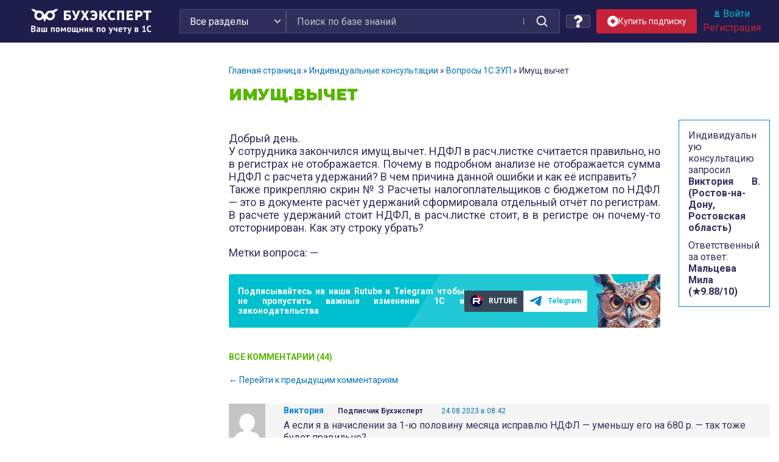

--- FILE ---
content_type: text/html; charset=UTF-8
request_url: https://buhexpert8.ru/voprosy/voprosy-1s-zup/imushh-vychet-3.html
body_size: 56382
content:
<!DOCTYPE html>
<html lang="ru-RU" prefix="og: http://ogp.me/ns#">
<head>
<meta charset="UTF-8">
<meta name="viewport" content="width=device-width, initial-scale=1">
<link rel="profile" href="http://gmpg.org/xfn/11">
<link rel="icon" type="image/svg+xml" href="https://buhexpert8.ru/wp-content/themes/sparkling-buhexpert8-new/img/favicon/favicon.svg?v=5" sizes="any" />
<link rel="icon" type="image/png" href="https://buhexpert8.ru/wp-content/themes/sparkling-buhexpert8-new/img/favicon/favicon-96x96.png" sizes="96x96" media="(prefers-color-scheme: light)" />
<link rel="icon" type="image/png" href="https://buhexpert8.ru/wp-content/themes/sparkling-buhexpert8-new/img/favicon/favicon-96x96-light.png" sizes="96x96" media="(prefers-color-scheme: dark)" />
<link rel="apple-touch-icon" sizes="180x180" href="https://buhexpert8.ru/wp-content/themes/sparkling-buhexpert8-new/img/favicon/apple-touch-icon.png" />
<meta name="apple-mobile-web-app-title" content="БухЭксперт" />
    <link rel="shortcut" href="https://buhexpert8.ru/wp-content/themes/sparkling-buhexpert8-new/img/favicon/favicon.ico" />
<link rel="manifest" href="https://buhexpert8.ru/wp-content/themes/sparkling-buhexpert8-new/img/favicon/site.webmanifest" />
<meta name="theme-color" content="#1F1D4C">

    <!--LiveInternet counter-->
    <script>
        new Image().src = "https://counter.yadro.ru/hit?r"+
            escape(document.referrer)+((typeof(screen)=="undefined")?"":
                ";s"+screen.width+"*"+screen.height+"*"+(screen.colorDepth?
                    screen.colorDepth:screen.pixelDepth))+";u"+escape(document.URL)+
            ";h"+escape(document.title.substring(0,150))+
            ";"+Math.random();
    </script>
    <!--/LiveInternet-->

    <!-- Yandex.Metrika counter -->
    <script type="text/javascript" >
        (function(m,e,t,r,i,k,a){m[i]=m[i]||function(){(m[i].a=m[i].a||[]).push(arguments)};
            m[i].l=1*new Date();
            for (var j = 0; j < document.scripts.length; j++) {if (document.scripts[j].src === r) { return; }}
            k=e.createElement(t),a=e.getElementsByTagName(t)[0],k.async=1,k.src=r,a.parentNode.insertBefore(k,a)})
        (window, document, "script", "https://mc.yandex.ru/metrika/tag.js", "ym");

        ym(44817931, "init", {
            clickmap:true,
            trackLinks:true,
            accurateTrackBounce:true,
            webvisor:true
        });
    </script>
    <noscript><div><img src="https://mc.yandex.ru/watch/44817931" style="position:absolute; left:-9999px;" alt="" /></div></noscript>
    <!-- /Yandex.Metrika counter -->

<title>Имущ.вычет</title>
<link rel="preload" as="image" href="https://buhexpert8.ru/wp-content/plugins/comments-like-dislike/images/icons/like-default.svg" />
<link rel="preload" as="image" href="https://buhexpert8.ru/wp-content/plugins/comments-like-dislike/images/icons/like-hover.svg" />
<link rel="preload" as="image" href="https://buhexpert8.ru/wp-content/plugins/comments-like-dislike/images/icons/like-active.svg" />
<link rel="preload" href="https://buhexpert8.ru/wp-content/themes/sparkling/inc/fonts/fontawesome-webfont.woff2?v=4.6.3" as="font" type="font/woff2" crossorigin="anonymous" fetchpriority="high">
<link rel="preload" href="https://buhexpert8.ru/wp-content/themes/sparkling/inc/fonts/fontawesome-webfont.woff?v=4.6.3" as="font" type="font/woff" crossorigin="anonymous" fetchpriority="high">

<!-- This site is optimized with the Yoast SEO plugin v8.1.1 - https://yoast.com/wordpress/plugins/seo/ -->
<meta name="description" content="Добрый день. У сотрудника закончился имущ.вычет. НДФЛ в расч.листке считается правильно, но в регистрах не отображается. Почему в подробном анализе не"/>
<link rel="canonical" href="https://buhexpert8.ru/voprosy/voprosy-1s-zup/imushh-vychet-3.html" />
<meta property="og:locale" content="ru_RU" />
<meta property="og:type" content="article" />
<meta property="og:title" content="Имущ.вычет" />
<meta property="og:description" content="Добрый день. У сотрудника закончился имущ.вычет. НДФЛ в расч.листке считается правильно, но в регистрах не отображается. Почему в подробном анализе не" />
<meta property="og:url" content="https://buhexpert8.ru/voprosy/voprosy-1s-zup/imushh-vychet-3.html" />
<meta property="og:site_name" content="Бухэксперт" />
<meta property="article:publisher" content="https://www.facebook.com/BuhExpert8/" />
<meta property="article:section" content="Вопросы 1С ЗУП" />
<meta property="article:published_time" content="2023-08-11T10:28:29+00:00" />
<meta property="og:image" content="https://buhexpert8.ru/wp-content/uploads/2026/01/favi-social.png" />
<meta property="og:image:secure_url" content="https://buhexpert8.ru/wp-content/uploads/2026/01/favi-social.png" />
<meta property="og:image:width" content="1280" />
<meta property="og:image:height" content="1280" />
<meta name="twitter:card" content="summary" />
<meta name="twitter:description" content="Добрый день. У сотрудника закончился имущ.вычет. НДФЛ в расч.листке считается правильно, но в регистрах не отображается. Почему в подробном анализе не" />
<meta name="twitter:title" content="Имущ.вычет" />
<meta name="twitter:image" content="https://buhexpert8.ru/wp-content/uploads/2026/01/favi-social.png" />
<script type='application/ld+json'>{"@context":"https:\/\/schema.org","@type":"BreadcrumbList","itemListElement":[{"@type":"ListItem","position":1,"item":{"@id":"https:\/\/buhexpert8.ru\/","name":"\u0413\u043b\u0430\u0432\u043d\u0430\u044f \u0441\u0442\u0440\u0430\u043d\u0438\u0446\u0430"}},{"@type":"ListItem","position":2,"item":{"@id":"https:\/\/buhexpert8.ru\/voprosy","name":"\u0418\u043d\u0434\u0438\u0432\u0438\u0434\u0443\u0430\u043b\u044c\u043d\u044b\u0435 \u043a\u043e\u043d\u0441\u0443\u043b\u044c\u0442\u0430\u0446\u0438\u0438"}},{"@type":"ListItem","position":3,"item":{"@id":"https:\/\/buhexpert8.ru\/voprosy\/voprosy-1s-zup","name":"\u0412\u043e\u043f\u0440\u043e\u0441\u044b 1\u0421 \u0417\u0423\u041f"}},{"@type":"ListItem","position":4,"item":{"@id":"https:\/\/buhexpert8.ru\/voprosy\/voprosy-1s-zup\/imushh-vychet-3.html","name":"\u0418\u043c\u0443\u0449.\u0432\u044b\u0447\u0435\u0442"}}]}</script>
<!-- / Yoast SEO plugin. -->

<link rel='dns-prefetch' href='//cdn.jsdelivr.net' />
<link rel='dns-prefetch' href='//ajax.googleapis.com' />
<link rel='dns-prefetch' href='//fonts.googleapis.com' />
<link rel='dns-prefetch' href='//s.w.org' />
<link rel="alternate" type="application/rss+xml" title="Бухэксперт &raquo; Лента" href="https://buhexpert8.ru/feed" />
<link rel="alternate" type="application/rss+xml" title="Бухэксперт &raquo; Лента комментариев" href="https://buhexpert8.ru/comments/feed" />
<link rel="alternate" type="application/rss+xml" title="Бухэксперт &raquo; Лента комментариев к &laquo;Имущ.вычет&raquo;" href="https://buhexpert8.ru/voprosy/voprosy-1s-zup/imushh-vychet-3.html/feed" />
		<script type="text/javascript">
			window._wpemojiSettings = {"baseUrl":"https:\/\/s.w.org\/images\/core\/emoji\/2.3\/72x72\/","ext":".png","svgUrl":"https:\/\/s.w.org\/images\/core\/emoji\/2.3\/svg\/","svgExt":".svg","source":{"concatemoji":"https:\/\/buhexpert8.ru\/wp-includes\/js\/wp-emoji-release.min.js?ver=4.8.7"}};
			!function(a,b,c){function d(a){var b,c,d,e,f=String.fromCharCode;if(!k||!k.fillText)return!1;switch(k.clearRect(0,0,j.width,j.height),k.textBaseline="top",k.font="600 32px Arial",a){case"flag":return k.fillText(f(55356,56826,55356,56819),0,0),b=j.toDataURL(),k.clearRect(0,0,j.width,j.height),k.fillText(f(55356,56826,8203,55356,56819),0,0),c=j.toDataURL(),b!==c&&(k.clearRect(0,0,j.width,j.height),k.fillText(f(55356,57332,56128,56423,56128,56418,56128,56421,56128,56430,56128,56423,56128,56447),0,0),b=j.toDataURL(),k.clearRect(0,0,j.width,j.height),k.fillText(f(55356,57332,8203,56128,56423,8203,56128,56418,8203,56128,56421,8203,56128,56430,8203,56128,56423,8203,56128,56447),0,0),c=j.toDataURL(),b!==c);case"emoji4":return k.fillText(f(55358,56794,8205,9794,65039),0,0),d=j.toDataURL(),k.clearRect(0,0,j.width,j.height),k.fillText(f(55358,56794,8203,9794,65039),0,0),e=j.toDataURL(),d!==e}return!1}function e(a){var c=b.createElement("script");c.src=a,c.defer=c.type="text/javascript",b.getElementsByTagName("head")[0].appendChild(c)}var f,g,h,i,j=b.createElement("canvas"),k=j.getContext&&j.getContext("2d");for(i=Array("flag","emoji4"),c.supports={everything:!0,everythingExceptFlag:!0},h=0;h<i.length;h++)c.supports[i[h]]=d(i[h]),c.supports.everything=c.supports.everything&&c.supports[i[h]],"flag"!==i[h]&&(c.supports.everythingExceptFlag=c.supports.everythingExceptFlag&&c.supports[i[h]]);c.supports.everythingExceptFlag=c.supports.everythingExceptFlag&&!c.supports.flag,c.DOMReady=!1,c.readyCallback=function(){c.DOMReady=!0},c.supports.everything||(g=function(){c.readyCallback()},b.addEventListener?(b.addEventListener("DOMContentLoaded",g,!1),a.addEventListener("load",g,!1)):(a.attachEvent("onload",g),b.attachEvent("onreadystatechange",function(){"complete"===b.readyState&&c.readyCallback()})),f=c.source||{},f.concatemoji?e(f.concatemoji):f.wpemoji&&f.twemoji&&(e(f.twemoji),e(f.wpemoji)))}(window,document,window._wpemojiSettings);
		</script>
		<style type="text/css">
img.wp-smiley,
img.emoji {
	display: inline !important;
	border: none !important;
	box-shadow: none !important;
	height: 1em !important;
	width: 1em !important;
	margin: 0 .07em !important;
	vertical-align: -0.1em !important;
	background: none !important;
	padding: 0 !important;
}
</style>
<link rel='stylesheet' id='wpsqt-main-css'  href='https://buhexpert8.ru/wp-content/plugins/wp-survey-and-quiz-tool/css/main.css?ver=4.8.7' type='text/css' media='all' />
<link rel='stylesheet' id='bootstrap_tab-css'  href='https://buhexpert8.ru/wp-content/plugins/easy-responsive-tabs/assets/css/bootstrap_tab.min.css?ver=4.8.7' type='text/css' media='all' />
<link rel='stylesheet' id='bootstrap_dropdown-css'  href='https://buhexpert8.ru/wp-content/plugins/easy-responsive-tabs/assets/css/bootstrap_dropdown.min.css?ver=4.8.7' type='text/css' media='all' />
<link rel='stylesheet' id='ert_tab_icon_css-css'  href='https://buhexpert8.ru/wp-content/plugins/easy-responsive-tabs/assets/css/res_tab_icon.css?ver=4.8.7' type='text/css' media='all' />
<link rel='stylesheet' id='countdown-style-css'  href='https://buhexpert8.ru/wp-content/plugins/bb_wpc_countdown/static/main.css?ver=4.8.7' type='text/css' media='all' />
<link rel='stylesheet' id='be-packets-frontend-css'  href='https://buhexpert8.ru/wp-content/plugins/buhexpert-packets/css/frontend.css?ver=1748991974' type='text/css' media='all' />
<link rel='stylesheet' id='be-packets-invoice-css'  href='https://buhexpert8.ru/wp-content/plugins/buhexpert-packets/css/invoice.css?ver=1763148176' type='text/css' media='all' />
<link rel='stylesheet' id='dashicons-css'  href='https://buhexpert8.ru/wp-includes/css/dashicons.min.css?ver=4.8.7' type='text/css' media='all' />
<style id='dashicons-inline-css' type='text/css'>
.favorite {color:#FEA922; cursor:pointer;}
</style>
<link rel='stylesheet' id='cld-frontend-css'  href='https://buhexpert8.ru/wp-content/plugins/comments-like-dislike/css/cld-frontend.css?ver=1.1.3' type='text/css' media='all' />
<link rel='stylesheet' id='contact-form-7-css'  href='https://buhexpert8.ru/wp-content/plugins/contact-form-7/includes/css/styles.css?ver=4.9.1' type='text/css' media='all' />
<link rel='stylesheet' id='exit-popup-css-css'  href='https://buhexpert8.ru/wp-content/plugins/exit-popup/css/exit-popup.css?ver=4.8.7' type='text/css' media='all' />
<link rel='stylesheet' id='thickbox-css'  href='https://buhexpert8.ru/wp-includes/js/thickbox/thickbox.css?ver=4.8.7' type='text/css' media='all' />
<style id='thickbox-inline-css' type='text/css'>
#TB_overlay  {z-index: 9998 !important;}
#TB_window {z-index: 9999 !important;}'
</style>
<link rel='stylesheet' id='toc-screen-css'  href='https://buhexpert8.ru/wp-content/plugins/table-of-contents-plus/screen.min.css?ver=1509' type='text/css' media='all' />
<link rel='stylesheet' id='buhbanners-css'  href='https://buhexpert8.ru/wp-content/plugins/top-banners/dist/style.cb64a314697f85c81160.css?ver=4.8.7' type='text/css' media='all' />
<link rel='stylesheet' id='wp-polls-css'  href='https://buhexpert8.ru/wp-content/plugins/wp-polls/polls-css.css?ver=2.73.8' type='text/css' media='all' />
<style id='wp-polls-inline-css' type='text/css'>
.wp-polls .pollbar {
	margin: 1px;
	font-size: 6px;
	line-height: 8px;
	height: 8px;
	background-image: url('https://buhexpert8.ru/wp-content/plugins/wp-polls/images/default/pollbg.gif');
	border: 1px solid #c8c8c8;
}

</style>
<link rel='stylesheet' id='jquery-ui-css'  href='https://ajax.googleapis.com/ajax/libs/jqueryui/1.8.13/themes/smoothness/jquery-ui.css?ver=4.8.7' type='text/css' media='all' />
<link rel='stylesheet' id='sparkling-icons-css'  href='https://buhexpert8.ru/wp-content/themes/sparkling/inc/css/font-awesome.min.css?ver=4.8.7' type='text/css' media='all' />
<link rel='stylesheet' id='sparkling-fonts-css'  href='//fonts.googleapis.com/css?family=Open+Sans%3A400italic%2C400%2C600%2C700%7CRoboto+Slab%3A400%2C300%2C700&#038;ver=4.8.7' type='text/css' media='all' />
<link rel='stylesheet' id='sparkling-style-css'  href='https://buhexpert8.ru/wp-content/themes/sparkling-buhexpert8-new/style.css?ver=4.8.7' type='text/css' media='all' />
<link rel='stylesheet' id='searchterm-highlighting-css'  href='https://buhexpert8.ru/wp-content/plugins/elasticpress/dist/css/highlighting-styles.css?ver=252562c4ed9241547293' type='text/css' media='all' />
<link rel='stylesheet' id='fancybox-css'  href='https://buhexpert8.ru/wp-content/plugins/easy-fancybox/css/jquery.fancybox.min.css?ver=1.3.24' type='text/css' media='screen' />
<link rel='stylesheet' id='actyvity-feed-css'  href='https://buhexpert8.ru/wp-content/plugins/bb-activity-feed/activity-feed.css?ver=2.7.2' type='text/css' media='all' />
<link rel='stylesheet' id='fancybox5-css-css'  href='https://cdn.jsdelivr.net/npm/@fancyapps/ui@5.0/dist/fancybox/fancybox.css?ver=4.8.7' type='text/css' media='all' />
<link rel='stylesheet' id='sparkling-bootstrap-des21-css'  href='https://buhexpert8.ru/wp-content/themes/sparkling-buhexpert8-new/bootstrap/bootstrap.min.css?ver=4.8.7' type='text/css' media='all' />
<link rel='stylesheet' id='be8-other-styles-css'  href='https://buhexpert8.ru/wp-content/themes/sparkling-buhexpert8-new/be8-style.css?ver=1768405963' type='text/css' media='all' />
<link rel='stylesheet' id='scrollbar-css'  href='https://buhexpert8.ru/wp-content/themes/sparkling-buhexpert8-new/assets/jquery.scrollbar.css?ver=4.8.7' type='text/css' media='all' />
<link rel='stylesheet' id='css-bundle-css'  href='https://buhexpert8.ru/wp-content/themes/sparkling-buhexpert8-new/dist/style.4d8c6c26da4a1a759ceb.css?ver=4.8.7' type='text/css' media='all' />
<script type='text/javascript' src='https://buhexpert8.ru/wp-includes/js/jquery/jquery.js?ver=1.12.4'></script>
<script type='text/javascript' src='https://buhexpert8.ru/wp-includes/js/jquery/jquery-migrate.min.js?ver=1.4.1'></script>
<script type='text/javascript' src='https://buhexpert8.ru/wp-content/plugins/wp-survey-and-quiz-tool/js/site.js?ver=4.8.7'></script>
<script type='text/javascript' src='https://buhexpert8.ru/wp-content/plugins/bb_wpc_countdown/static/countdown.js?ver=4.8.7'></script>
<script type='text/javascript' src='https://buhexpert8.ru/wp-content/plugins/bb_wpc_countdown/static/jquery.cookie.js?ver=4.8.7'></script>
<script type='text/javascript' src='https://buhexpert8.ru/wp-content/plugins/bb_wpc_countdown/static/strtotime.js?ver=4.8.7'></script>
<script type='text/javascript'>
var statuscolor = [];
statuscolor[''] = '#f9f9f9';
statuscolor['New'] = '#f88';
statuscolor['Done'] = '#eee';
statuscolor['ЗУП: Татьяна Аверьянова'] = '#ccf7ff';
statuscolor['ЗУП: Антошкина Оксана'] = '#ccf7ff';
statuscolor['ЗУП: Вознюк Марина'] = '#ccf7ff';
statuscolor['ЗУП: Горшенина Ольга'] = '#ccf7ff';
statuscolor['ЗУП: Грянина Елена'] = '#ccf7ff';
statuscolor['ЗУП: Зарубина Анна'] = '#ccf7ff';
statuscolor['ЗУП: Светлана Змиевская'] = '#ccf7ff';
statuscolor['ЗУП: Мила Мальцева'] = '#ccf7ff';
statuscolor['ЗУП: Крянева Екатерина'] = '#ccf7ff';
statuscolor['ЗУП: Кузанова Юлия'] = '#ccf7ff';
statuscolor['ЗУП: Райда Алиса'] = '#ccf7ff';
statuscolor['ЗУП: Пьянкова Елена'] = '#ccf7ff';
statuscolor['ЗУП: Юлия Щелкунова'] = '#ccf7ff';
statuscolor['ЗУП: Разобрать Эфир, Разместить'] = '#ccf7ff';
statuscolor['ЗУП: Хотят подписчики'] = '#ccf7ff';
statuscolor['ЗУП: Отзывы'] = '#ccf7ff';
statuscolor['БУХ: Оксана Бачурина'] = '#fcfab8';
statuscolor['БУХ: Васильева Вероника'] = '#fcfab8';
statuscolor['БУХ: Гарафутдинова Эльза'] = '#fcfab8';
statuscolor['БУХ: Демашева Мария'] = '#fcfab8';
statuscolor['БУХ: Добья Светлана'] = '#fcfab8';
statuscolor['БУХ: Жукова Анна'] = '#fcfab8';
statuscolor['БУХ: Лариса Казакова'] = '#fcfab8';
statuscolor['БУХ: Кирюшенко Екатерина'] = '#fcfab8';
statuscolor['БУХ: Корнилова Оксана'] = '#fcfab8';
statuscolor['БУХ: Курило Елена'] = '#fcfab8';
statuscolor['БУХ: Светлана Корчагина'] = '#fcfab8';
statuscolor['БУХ: Матвеева Екатерина'] = '#fcfab8';
statuscolor['БУХ: Медведева Елена'] = '#fcfab8';
statuscolor['БУХ: Медянкина Галина'] = '#fcfab8';
statuscolor['БУХ: Медянкина Галина (старый)'] = '#fcfab8';
statuscolor['БУХ: Орлова Наталья'] = '#fcfab8';
statuscolor['БУХ: Привалова Юлия'] = '#fcfab8';
statuscolor['БУХ: Смирная Надежда'] = '#fcfab8';
statuscolor['БУХ: Терехова Дарья'] = '#fcfab8';
statuscolor['БУХ: Токарева Елена'] = '#fcfab8';
statuscolor['БУХ: Шаврова Ирина'] = '#fcfab8';
statuscolor['БУХ: Шерст Ольга'] = '#fcfab8';
statuscolor['БУХ: Бажин Александр'] = '#89da00';
statuscolor['БУХ: Подвальная Юлианна'] = '#89da00';
statuscolor['ОТЗЫВЫ НА ЛЕНДИНГ'] = '#ffa812';
statuscolor['САППОРТ: Башкиров Максим'] = '#ffeecc';
statuscolor['ПРОДАЖИ: Толстова Екатерина'] = '#ffeecc';
statuscolor['Соцкая Анастасия'] = '#ffeecc';
var ajaxurl = 'https://buhexpert8.ru/wp-admin/admin-ajax.php';
var nonce = '326468d9ae';
</script>
<script type='text/javascript' src='https://buhexpert8.ru/wp-content/plugins/buhexpert-packets/questions/bb-response-tracker.js?ver=4.8.7'></script>
<script type='text/javascript'>
/* <![CDATA[ */
var cld_js_object = {"admin_ajax_url":"https:\/\/buhexpert8.ru\/wp-admin\/admin-ajax.php","admin_ajax_nonce":"864eeb682f","plugin_url":"https:\/\/buhexpert8.ru\/wp-content\/plugins\/comments-like-dislike\/","current_user_id":"0"};
/* ]]> */
</script>
<script type='text/javascript' src='https://buhexpert8.ru/wp-content/plugins/comments-like-dislike/js/cld-frontend.js?ver=1.1.3'></script>
<script type='text/javascript' src='https://buhexpert8.ru/wp-content/plugins/exit-popup/js/exit-popup.js?ver=1769901306'></script>
<script type='text/javascript' src='https://buhexpert8.ru/wp-includes/js/jquery/ui/core.min.js?ver=1.11.4'></script>
<script type='text/javascript' src='https://buhexpert8.ru/wp-includes/js/jquery/ui/widget.min.js?ver=1.11.4'></script>
<script type='text/javascript' src='https://buhexpert8.ru/wp-includes/js/jquery/ui/tabs.min.js?ver=1.11.4'></script>
<script type='text/javascript' src='https://buhexpert8.ru/wp-content/themes/sparkling/inc/js/modernizr.min.js?ver=4.8.7'></script>
<script type='text/javascript' src='https://buhexpert8.ru/wp-content/themes/sparkling/inc/js/bootstrap.min.js?ver=4.8.7'></script>
<script type='text/javascript' src='https://buhexpert8.ru/wp-content/themes/sparkling/inc/js/functions.min.js?ver=4.8.7'></script>
<script type='text/javascript' src='https://buhexpert8.ru/wp-content/themes/sparkling-buhexpert8-new/assets/category-blocks.js?ver=1754367388'></script>
<script type='text/javascript' src='https://buhexpert8.ru/wp-content/themes/sparkling-buhexpert8-new/assets/jquery.scrollbar.min.js?ver=4.8.7'></script>
<script type='text/javascript' src='https://buhexpert8.ru/wp-content/themes/sparkling-buhexpert8-new/buhexpert-scripts.js?ver=1760877275'></script>
<script type='text/javascript'>
/* <![CDATA[ */
var buhexpertAjax = {"buhexpertAjaxUrl":"https:\/\/buhexpert8.ru\/wp-admin\/admin-ajax.php"};
/* ]]> */
</script>
<script type='text/javascript' src='https://buhexpert8.ru/wp-content/themes/sparkling-buhexpert8-new/buhexpert-ajax.js?ver=1744204274'></script>
<script type='text/javascript' src='https://buhexpert8.ru/wp-content/themes/sparkling-buhexpert8-new/dist/bundle.23272d2faf8134cfa6ff.js?ver=4.8.7'></script>
<link rel='https://api.w.org/' href='https://buhexpert8.ru/wp-json/' />
<link rel="EditURI" type="application/rsd+xml" title="RSD" href="https://buhexpert8.ru/xmlrpc.php?rsd" />
<link rel="wlwmanifest" type="application/wlwmanifest+xml" href="https://buhexpert8.ru/wp-includes/wlwmanifest.xml" /> 
<meta name="generator" content="WordPress 4.8.7" />
<link rel='shortlink' href='https://buhexpert8.ru/?p=366834' />
<style>a.cld-like-dislike-trigger {color: #2470b6;}span.cld-count-wrap {color: #2470b6;}</style>
<style>
....
</style>

<style type="text/css">.navbar.navbar-default, .navbar-default .navbar-nav .open .dropdown-menu > li > a {background-color: #f2f2f2;}.navbar-default .navbar-nav > li > a, .navbar-default .navbar-nav > .open > a, .navbar-default .navbar-nav > .open > a:hover, .navbar-default .navbar-nav > .open > a:focus, .navbar-default .navbar-nav > .active > a, .navbar-default .navbar-nav > .active > a:hover, .navbar-default .navbar-nav > .active > a:focus { color: #000000;}.dropdown-menu {background-color: #0a0a0a;}.navbar-default .navbar-nav .open .dropdown-menu > li > a, .dropdown-menu > li > a { color: #0a0a0a;}.entry-content {font-family: ; font-size: 18; font-weight: ; color: ;}</style><style>
#wpadminbar .trudodni_link a:before {
	content: ' ';
	display: block;
	width: 16px;
	height: 24px;
	top: 5px;
	background: url('[data-uri]') transparent center center no-repeat !important;
	background-size: 16px !important;
	opacity: 0.8;
}
.wp-admin #wpadminbar .trudodni_link a:before {
	top: 0;
}
</style>
<link href="https://fonts.googleapis.com/css2?family=Montserrat:wght@400;500;600;700;900&family=PT+Sans:wght@400;700&family=Roboto:wght@400;500;700&display=swap" rel="stylesheet">
<meta name="facebook-domain-verification" content="ay2l36iwldma92h88ttlagzgdo2od1" />

<style>
</style>
</head>
<body class="post-template-default single single-post postid-366834 single-format-standard group-blog">

<div id="head-notice">
		</div>




<header>

    <div class="container">
        <div class="row flex-nowrap">
            <div class="col-l d-block d-lg-flex align-items-center justify-content-center">
				                    <a class="logo" href="/">
                        <img src="https://buhexpert8.ru/wp-content/themes/sparkling-buhexpert8-new/img/home-new/logo-white.png">
                    </a>
				            </div>
            <div class="col-r d-block d-lg-flex align-items-center justify-content-between">
                <div class="header-grid">
                    <div class="header-search">
						
<form role="search" method="get" class="form-search" action="https://buhexpert8.ru/">
	<input type="hidden" name="ref-cat" value="636">    <div class="input-group">
        <select name="cat_mapping">
            <option value="">Все разделы</option>
            <option value="11">1С Бухгалтерия</option>
            <option value="12">1С ЗУП</option>
            <option value="13">Законодательство</option>
        </select>
        <input type="text" class="form-control search-query"
               placeholder="Поиск по базе знаний"
               value="" name="s"
               title="Поиск:" required/>
        <span class="input-group-btn">
            <button type="submit" class="btn btn-default" id="searchsubmit"
                    value="Поиск">
                <span>Найти</span>
            </button>
        </span>
    </div>
</form>
                    </div>
                    <div class="header-right unauthorized header-right-is-buttons">
						                        <div class="header-tile header-respond">
                            <a class="header-ask" title="Индивидуальные консультации">
                                <svg width="14" height="20" viewBox="0 0 14 20" fill="none" xmlns="http://www.w3.org/2000/svg">
                                    <g clip-path="url(#clip0_3274_5469)">
                                        <path d="M8.60911 14.9995H4.97312C4.8117 14.9995 4.67024 15.0624 4.54904 15.1872C4.42774 15.3123 4.36719 15.4579 4.36719 15.6247V19.3749C4.36719 19.5416 4.42795 19.6875 4.54904 19.8124C4.67024 19.9371 4.81154 19.9999 4.97312 19.9999H8.60911C8.77052 19.9999 8.91236 19.9373 9.03308 19.8124C9.15459 19.6875 9.21524 19.5416 9.21524 19.3749V15.6247C9.21524 15.4579 9.15475 15.3123 9.03308 15.1872C8.91236 15.062 8.77052 14.9995 8.60911 14.9995Z" fill="white"/>
                                        <path d="M13.3788 3.77357C12.9646 2.98668 12.4295 2.32294 11.7728 1.78113C11.1166 1.23954 10.3788 0.807023 9.56091 0.484235C8.74284 0.161558 7.92986 0 7.12171 0C4.05154 0 1.70843 1.38545 0.0923441 4.15639C0.0116352 4.29173 -0.0162228 4.43753 0.0089821 4.59383C0.0343462 4.74992 0.112614 4.88017 0.243892 4.98432L2.72851 6.93763C2.85979 7.02081 2.98608 7.06246 3.10733 7.06246C3.28918 7.06246 3.44561 6.979 3.57705 6.81235C4.30411 5.87497 4.84456 5.27602 5.19801 5.01546C5.63239 4.71347 6.17761 4.56253 6.83411 4.56253C7.45017 4.56253 7.9929 4.72923 8.46272 5.06231C8.93232 5.39571 9.16692 5.78116 9.16692 6.21866C9.16692 6.70804 9.04089 7.10405 8.78831 7.40616C8.53589 7.70815 8.11155 7.99968 7.51554 8.28104C6.72798 8.64559 6.00553 9.21076 5.34935 9.97641C4.6927 10.7421 4.36461 11.5572 4.36461 12.4218V13.1249C4.36461 13.323 4.41735 13.5182 4.52358 13.7109C4.62971 13.9038 4.75839 14 4.90999 14H8.54592C8.70755 14 8.8488 13.9195 8.97011 13.7575C9.09104 13.5965 9.1519 13.4271 9.1519 13.2503C9.1519 12.99 9.29076 12.6406 9.56828 12.2034C9.84607 11.7659 10.1919 11.427 10.6063 11.1873C11 10.9582 11.3077 10.7736 11.5302 10.6328C11.7528 10.4923 12.043 10.2653 12.4016 9.95299C12.7601 9.64038 13.0379 9.33045 13.2346 9.02326C13.4316 8.71602 13.6085 8.31749 13.765 7.82778C13.9219 7.33824 14 6.81213 14 6.24969C13.9999 5.3851 13.7927 4.55963 13.3788 3.77357Z" fill="white"/>
                                    </g>
                                    <defs>
                                        <clipPath id="clip0_3274_5469">
                                            <rect width="14" height="20" fill="white"/>
                                        </clipPath>
                                    </defs>
                                </svg>
                            </a>
                        </div>
	                                                <div class="header-buttons header-sub-btn">
			                    
<a href="#TB_inline?width=570&height=375&inlineId=popup-1&modal=false" class="thickbox subscribe-button subscribe-button_header" id=buttonid title="subscribe-popup">
        <img src="https://buhexpert8.ru/wp-content/themes/sparkling-buhexpert8-new/images/sub-action-icon.svg" class="subscribe-button__icon">
        <div class="subscribe-button__text subscribe-button__text_header">Купить подписку</div>
    </a>

<div id="popup-1" style="display:none;">
	<div><div class="sls-popup"><div class="sls-popup-header">Получить специальное предложение</div>
<div role="form" class="wpcf7" id="wpcf7-f611984-o2" lang="ru-RU" dir="ltr">
<div class="screen-reader-response"></div>
<form action="/voprosy/voprosy-1s-zup/imushh-vychet-3.html#wpcf7-f611984-o2" method="post" class="wpcf7-form" novalidate="novalidate">
<div style="display: none;">
<input type="hidden" name="_wpcf7" value="611984" />
<input type="hidden" name="_wpcf7_version" value="4.9.1" />
<input type="hidden" name="_wpcf7_locale" value="ru_RU" />
<input type="hidden" name="_wpcf7_unit_tag" value="wpcf7-f611984-o2" />
<input type="hidden" name="_wpcf7_container_post" value="0" />
</div>
<p><span class="wpcf7-form-control-wrap your-name"><input type="text" name="your-name" value="" size="40" class="wpcf7-form-control wpcf7-text wpcf7-validates-as-required" aria-required="true" aria-invalid="false" placeholder="Как к вам обращаться" /></span><br />
<span class="wpcf7-form-control-wrap tel-number"><input type="tel" name="tel-number" value="" size="40" class="wpcf7-form-control wpcf7-text wpcf7-tel wpcf7-validates-as-required wpcf7-validates-as-tel" aria-required="true" aria-invalid="false" placeholder="Телефон" /></span><br />
<input type="submit" value="Отправить" class="wpcf7-form-control wpcf7-submit button" /></p>
<div class="d-flex tel-checkbox-block">
<div class="check-personal-link">Нажимая кнопку "Перезвонить мне", я даю <a href='/agreement/' target="_blank">согласие на обработку</a> моих персональных данных в соответствии с <a href='/privacy-policy/' target="_blank">Политикой обработки персональных данных</a> и <a href='/conditions/' target="_blank">Условиями пользования сайтом</a>.</div>
</div>
<input type="hidden" name="user_id" value="" class="wpcf7-form-control wpcf7-hidden" />
<input type="hidden" name="first_name" value="" class="wpcf7-form-control wpcf7-hidden" />
<input type="hidden" name="last_name" value="" class="wpcf7-form-control wpcf7-hidden" />
<input type="hidden" name="user_phone" value="" class="wpcf7-form-control wpcf7-hidden" /><br />
<div class="wpcf7-response-output wpcf7-display-none"></div></form></div>
</div></div>
</div>

                            </div>
	                                            <div class="header-user">
							                                <div class="header-user__authorization">
                                    <a href="/login" class="do_login do_login_log">
                                        <img src="https://buhexpert8.ru/wp-content/themes/sparkling-buhexpert8-new/img/icon-user.png">
                                        <span class="enter">Войти</span>
                                    </a>
                                </div>
                                <div class="header-user__registration">
                                    <a href="" class="do_login do_login_reg">
                                        <span class="reg">Регистрация</span>
                                    </a>
                                </div>
							                        </div>
                    </div>
                </div>

                <nav class="navbar-default navbar-new d-block d-lg-none">
                    <div class="navbar-header">
                        <a class="navbar-search" href="https://buhexpert8.ru/?s=" title="Поиск">
                            <img class="navbar-search-icon"
                                 src="https://buhexpert8.ru/wp-content/themes/sparkling-buhexpert8-new/img/search-icon.svg">
                        </a>
                        <button type="button" class="navbar-toggle collapsed" data-toggle="collapse" data-target="#header-navbar" aria-expanded="false">
                            <span class="sr-only">Меню</span>
                            <span class="icon-bar"></span>
                            <span class="icon-bar"></span>
                            <span class="icon-bar"></span>
                        </button>
                    </div>
                    <!-- Collect the nav links, forms, and other content for toggling -->
                    <div class="collapse navbar-collapse" id="header-navbar">
                        <ul class="nav navbar-nav">
							                                <li class="navbar-nav-li login-user__list unauthorized">
                                    <a class="header-ask">
                                        <svg width="14" height="20" viewBox="0 0 14 20" fill="none" xmlns="http://www.w3.org/2000/svg">
                                            <g clip-path="url(#clip0_3274_5469)">
                                                <path d="M8.60911 14.9995H4.97312C4.8117 14.9995 4.67024 15.0624 4.54904 15.1872C4.42774 15.3123 4.36719 15.4579 4.36719 15.6247V19.3749C4.36719 19.5416 4.42795 19.6875 4.54904 19.8124C4.67024 19.9371 4.81154 19.9999 4.97312 19.9999H8.60911C8.77052 19.9999 8.91236 19.9373 9.03308 19.8124C9.15459 19.6875 9.21524 19.5416 9.21524 19.3749V15.6247C9.21524 15.4579 9.15475 15.3123 9.03308 15.1872C8.91236 15.062 8.77052 14.9995 8.60911 14.9995Z" fill="white"/>
                                                <path d="M13.3788 3.77357C12.9646 2.98668 12.4295 2.32294 11.7728 1.78113C11.1166 1.23954 10.3788 0.807023 9.56091 0.484235C8.74284 0.161558 7.92986 0 7.12171 0C4.05154 0 1.70843 1.38545 0.0923441 4.15639C0.0116352 4.29173 -0.0162228 4.43753 0.0089821 4.59383C0.0343462 4.74992 0.112614 4.88017 0.243892 4.98432L2.72851 6.93763C2.85979 7.02081 2.98608 7.06246 3.10733 7.06246C3.28918 7.06246 3.44561 6.979 3.57705 6.81235C4.30411 5.87497 4.84456 5.27602 5.19801 5.01546C5.63239 4.71347 6.17761 4.56253 6.83411 4.56253C7.45017 4.56253 7.9929 4.72923 8.46272 5.06231C8.93232 5.39571 9.16692 5.78116 9.16692 6.21866C9.16692 6.70804 9.04089 7.10405 8.78831 7.40616C8.53589 7.70815 8.11155 7.99968 7.51554 8.28104C6.72798 8.64559 6.00553 9.21076 5.34935 9.97641C4.6927 10.7421 4.36461 11.5572 4.36461 12.4218V13.1249C4.36461 13.323 4.41735 13.5182 4.52358 13.7109C4.62971 13.9038 4.75839 14 4.90999 14H8.54592C8.70755 14 8.8488 13.9195 8.97011 13.7575C9.09104 13.5965 9.1519 13.4271 9.1519 13.2503C9.1519 12.99 9.29076 12.6406 9.56828 12.2034C9.84607 11.7659 10.1919 11.427 10.6063 11.1873C11 10.9582 11.3077 10.7736 11.5302 10.6328C11.7528 10.4923 12.043 10.2653 12.4016 9.95299C12.7601 9.64038 13.0379 9.33045 13.2346 9.02326C13.4316 8.71602 13.6085 8.31749 13.765 7.82778C13.9219 7.33824 14 6.81213 14 6.24969C13.9999 5.3851 13.7927 4.55963 13.3788 3.77357Z" fill="white"/>
                                            </g>
                                            <defs>
                                                <clipPath id="clip0_3274_5469">
                                                    <rect width="14" height="20" fill="white"/>
                                                </clipPath>
                                            </defs>
                                        </svg>
                                    </a>
                                </li>
                                <li class="navbar-nav-li">
                                    <a href="" class="do_login_log">
                                        <img src="https://buhexpert8.ru/wp-content/themes/sparkling-buhexpert8-new/img/icon-user.png">
                                        <span class="enter">Войти в кабинет</span>
                                    </a>
                                </li>
								                                    <li class="navbar-nav-li">
                                        <a href="" class="do_login_reg">
                                            <span class="reg">Регистрация</span>
                                        </a>
                                    </li>
															                            <li class="navbar-nav-li">
                                <a href="/instruction" class="head-inst">Инструкция</a>
                            </li>
                        </ul>
                    </div>
                </nav>


            </div><!-- /.col-r-->
        </div><!-- /.row-->
    </div><!-- /.container-->
</header>

<div id="page" class="hfeed site ">
    <div id="content" class="site-content">
        <div class="top-section">
                                </div>
        <div class="container main-content-area">

            
            <div class="row side-pull-left">
                <div class="main-content-inner col-sm-12 col-md-8">
                    
    <script>
        jQuery(document).ready(function ($) {
            $('.entry-content .toc_list a').on('click', function (e) {
                e.preventDefault();
                var hrf = this.href.split('#')[1];
                if ($(window).width() >= 992) {
                    if ($("body > header.sml-header").length) {
                        window.scrollTo({
                            top: $("span#" + hrf).offset().top - $("body > header.sml-header").innerHeight() - 20,
                            behavior: "smooth"
                        })
                    } else {
                        window.scrollTo({
                            top: $("span#" + hrf).offset().top - 96,
                            behavior: "smooth"
                        })
                    }
                } else {
                    window.scrollTo({
                        top: $("span#" + hrf).offset().top - 20,
                        behavior: "smooth"
                    })
                }
            });
            $('#toc-widget-3 .toc_widget_list li a').on('click', function (e) {
                e.preventDefault();
                var hrf = this.href.split('#')[1];
                if ($(window).width() >= 992) {
                    if ($("body > header.sml-header").length) {
                        window.scrollTo({
                            top: $("span#" + hrf).offset().top - $("body > header.sml-header").innerHeight() - 20,
                            behavior: "smooth"
                        })
                    } else {
                        window.scrollTo({
                            top: $("span#" + hrf).offset().top - 96,
                            behavior: "smooth"
                        })
                    }
                } else {
                    window.scrollTo({
                        top: $("span#" + hrf).offset().top - 20,
                        behavior: "smooth"
                    })
                }
            });

        });
		    </script>

    <div id="primary" class="content-area">
        <main id="main" class="site-main" role="main">
			<p id="breadcrumbs"><span><span><a href="https://buhexpert8.ru/" >Главная страница</a> » <span><a href="https://buhexpert8.ru/voprosy" >Индивидуальные консультации</a> » <span><a href="https://buhexpert8.ru/voprosy/voprosy-1s-zup" >Вопросы 1С ЗУП</a> » <span class="breadcrumb_last">Имущ.вычет</span></span></span></span></span></p>
			
<article id="post-366834" class="post-366834 post type-post status-publish format-standard hentry category-voprosy-1s-zup type-vopros-otvet taxation-osn accounting-z-p">
    <div class="post-inner-content">
        <header class="entry-header page-header">

            <h1 class="entry-title ">Имущ.вычет</h1>

            
            
        </header>

        <div class="entry-content">

                            <div class="question-meta">
                    <div class="question-meta-author">
                        <p>Индивидуальную консультацию запросил
                            <span>
                                Виктория В. (Ростов-на-Дону, Ростовская область)                            </span>
                                                    </p>
                    </div>
                                            <div class="question-meta-responsible">
                            <p>Ответственный за ответ:
                                <span>
                                    Мальцева Мила <span title='Средний рейтинг куратора 9.88 из 10'>(★9.88/10)</span>                                </span>
                            </p>
                        </div>
                                                        </div>
            
            <p>Добрый день.<br />
У сотрудника закончился имущ.вычет. НДФЛ в расч.листке считается правильно, но в регистрах не отображается.  Почему в подробном анализе не отображается сумма НДФЛ с расчета удержаний? В чем причина данной ошибки и как её исправить?<br />
Также прикрепляю скрин № 3 Расчеты налогоплательщиков с бюджетом по НДФЛ &#8212; это в документе расчёт удержаний сформировала отдельный отчёт по регистрам. В расчете удержаний стоит НДФЛ, в расч.листке стоит, в в регистре он почему-то отсторнирован. Как эту строку убрать?</p>
<div class="question_tags">Метки вопроса: —</div>
<!-- AI CONTENT END 2 -->

	        
            
            
	        
            
            
                            <div class="subscribe-banner">
                    <div class="subscribe-banner__text">
                        <p>
                            Подписывайтесь на наши Rutube и Telegram чтобы не пропустить важные изменения 1С и
                            законодательства
                        </p>
                    </div>
                    <div class="subscribe-banner__buttons">
                        <a href="https://rutube.ru/channel/32467088"
                           target="_blank" class="subscribe-banner__button subscribe-banner__rt">RUTUBE
                        </a>
                        <a href="https://t.me/buhexpert8" target="_blank"
                           class="subscribe-banner__button subscribe-banner__tg">Telegram
                        </a>
                    </div>
                </div>
            
	        
	        
	                </div><!-- .entry-content -->

        <footer class="entry-meta">

		    
        </footer><!-- .entry-meta -->
    </div>
	
</article><!-- #post-## -->






	



								<a name="comments-link"></a>
<div id="view-comments"></div>
<div id="comments" class="comments-area">

	
	
    <div style="display:flex;align-items:center;padding-bottom:20px;justify-content:space-between;">
	    <h2 class="comments-title" style="margin-bottom:0;">Все комментарии (44)</h2>	        </div>

		            <nav id="comment-nav-above" class="navigation comment-navigation" role="navigation">
                <h2 class="screen-reader-text">Навигация по комментариям</h2>
                <div class="nav-links">

                    <div class="nav-previous"><a href="https://buhexpert8.ru/voprosy/voprosy-1s-zup/imushh-vychet-3.html/comment-page-1#comments" >&larr; Перейти к предыдущим комментариям</a></div>
                    <div class="nav-next"></div>

                </div><!-- .nav-links -->
            </nav><!-- #comment-nav-above -->
		
        <ol class="comment-list">
					<li id="comment-361114" class="comment byuser comment-author-kl001767-oaorsm-ru bypostauthor even thread-even depth-1">
			<article id="div-comment-361114" class="comment-body">
				<footer class="comment-meta">
					<div class="comment-author vcard">
						<img alt='' src='https://secure.gravatar.com/avatar/22998070982d1f37608145b1f76c7acd?s=60&#038;d=mm&#038;r=g' srcset='https://secure.gravatar.com/avatar/22998070982d1f37608145b1f76c7acd?s=120&amp;d=mm&amp;r=g 2x' class='avatar avatar-60 photo' height='60' width='60' />						<b class="fn">Виктория <span class="subscriber">Подписчик Бухэксперт</span></b><span class="says">:</span>					</div><!-- .comment-author -->

					<div class="comment-metadata">
						<a href="https://buhexpert8.ru/voprosy/voprosy-1s-zup/imushh-vychet-3.html/comment-page-2#comment-361114">
							<time datetime="2023-08-24T08:42:21+00:00">
								24.08.2023 в 08:42							</time>
						</a>
											</div><!-- .comment-metadata -->

									</footer><!-- .comment-meta -->

				<div class="comment-content">
					<p>А если я в начислении за 1-ю половину месяца исправлю НДФЛ &#8212; уменьшу его на 680 р. &#8212; так тоже будет правильно?</p>
<div class="cld-like-dislike-wrap cld-template-1">
    <div class="cld-like-wrap  cld-common-wrap">
    <a href="javascript:void(0)"
       class="cld-like-trigger cld-like-dislike-trigger "
       title="Нравится!"
       data-comment-id="361114"
       data-trigger-type="like"
    >
        <div class="cld-like-icon "></div>
    </a>

    <span class="cld-like-count-wrap cld-count-wrap"></span>
</div></div>
				</div><!-- .comment-content -->

							</article><!-- .comment-body -->
</li><!-- #comment-## -->
		<li id="comment-361123" class="comment byuser comment-author-mila_klisheva odd alt thread-odd thread-alt depth-1">
			<article id="div-comment-361123" class="comment-body">
				<footer class="comment-meta">
					<div class="comment-author vcard">
						<img alt='Мальцева Мила' src='https://buhexpert8.ru/wp-content/uploads/2025/06/Klisheva-Mila_avatar_1750846728-60x60.png' class='avatar avatar-60 photo' height='60' width='60' />						<b class="fn">Мальцева Мила <span class="staff">Сотрудник Бухэксперт</span></b><span class="says">:</span>					</div><!-- .comment-author -->

					<div class="comment-metadata">
						<a href="https://buhexpert8.ru/voprosy/voprosy-1s-zup/imushh-vychet-3.html/comment-page-2#comment-361123">
							<time datetime="2023-08-24T08:46:40+00:00">
								24.08.2023 в 08:46							</time>
						</a>
											</div><!-- .comment-metadata -->

									</footer><!-- .comment-meta -->

				<div class="comment-content">
					<p>Да. Приложите, пожалуйста, после выплаты аванса отчеты. Проверим вместе:)<!--1692856000--></p>
<div class="cld-like-dislike-wrap cld-template-1">
    <div class="cld-like-wrap  cld-common-wrap">
    <a href="javascript:void(0)"
       class="cld-like-trigger cld-like-dislike-trigger "
       title="Нравится!"
       data-comment-id="361123"
       data-trigger-type="like"
    >
        <div class="cld-like-icon "></div>
    </a>

    <span class="cld-like-count-wrap cld-count-wrap"></span>
</div></div>
				</div><!-- .comment-content -->

							</article><!-- .comment-body -->
</li><!-- #comment-## -->
		<li id="comment-361153" class="comment byuser comment-author-kl001767-oaorsm-ru bypostauthor even thread-even depth-1">
			<article id="div-comment-361153" class="comment-body">
				<footer class="comment-meta">
					<div class="comment-author vcard">
						<img alt='' src='https://secure.gravatar.com/avatar/22998070982d1f37608145b1f76c7acd?s=60&#038;d=mm&#038;r=g' srcset='https://secure.gravatar.com/avatar/22998070982d1f37608145b1f76c7acd?s=120&amp;d=mm&amp;r=g 2x' class='avatar avatar-60 photo' height='60' width='60' />						<b class="fn">Виктория <span class="subscriber">Подписчик Бухэксперт</span></b><span class="says">:</span>					</div><!-- .comment-author -->

					<div class="comment-metadata">
						<a href="https://buhexpert8.ru/voprosy/voprosy-1s-zup/imushh-vychet-3.html/comment-page-2#comment-361153">
							<time datetime="2023-08-24T09:48:00+00:00">
								24.08.2023 в 09:48							</time>
						</a>
											</div><!-- .comment-metadata -->

									</footer><!-- .comment-meta -->

				<div class="comment-content">
					<p>Сделала. Но мне непонятно поведение программы. Я отняла 680 р. вручную. Но расчет начислений их всё равно добавил. в регистр. Получился неудержанный налог на конец августа, т.к. итоговую ЗП платим в сентябре. И регистр по сотруднику закроется только 14.09. Это в принципе будет один период для уведомления в ИФНС, но почему без корректировки тогда программа считает неверно? Но по БУ все равно неверно. Скрины прилагаю.</p>
<div class="cld-like-dislike-wrap cld-template-1">
    <div class="cld-like-wrap  cld-common-wrap">
    <a href="javascript:void(0)"
       class="cld-like-trigger cld-like-dislike-trigger "
       title="Нравится!"
       data-comment-id="361153"
       data-trigger-type="like"
    >
        <div class="cld-like-icon "></div>
    </a>

    <span class="cld-like-count-wrap cld-count-wrap"></span>
</div></div>
				</div><!-- .comment-content -->

							</article><!-- .comment-body -->
</li><!-- #comment-## -->
		<li id="comment-361154" class="comment byuser comment-author-kl001767-oaorsm-ru bypostauthor odd alt thread-odd thread-alt depth-1">
			<article id="div-comment-361154" class="comment-body">
				<footer class="comment-meta">
					<div class="comment-author vcard">
						<img alt='' src='https://secure.gravatar.com/avatar/22998070982d1f37608145b1f76c7acd?s=60&#038;d=mm&#038;r=g' srcset='https://secure.gravatar.com/avatar/22998070982d1f37608145b1f76c7acd?s=120&amp;d=mm&amp;r=g 2x' class='avatar avatar-60 photo' height='60' width='60' />						<b class="fn">Виктория <span class="subscriber">Подписчик Бухэксперт</span></b><span class="says">:</span>					</div><!-- .comment-author -->

					<div class="comment-metadata">
						<a href="https://buhexpert8.ru/voprosy/voprosy-1s-zup/imushh-vychet-3.html/comment-page-2#comment-361154">
							<time datetime="2023-08-24T09:48:41+00:00">
								24.08.2023 в 09:48							</time>
						</a>
											</div><!-- .comment-metadata -->

									</footer><!-- .comment-meta -->

				<div class="comment-content">
					<div class="cld-like-dislike-wrap cld-template-1">
    <div class="cld-like-wrap  cld-common-wrap">
    <a href="javascript:void(0)"
       class="cld-like-trigger cld-like-dislike-trigger "
       title="Нравится!"
       data-comment-id="361154"
       data-trigger-type="like"
    >
        <div class="cld-like-icon "></div>
    </a>

    <span class="cld-like-count-wrap cld-count-wrap"></span>
</div></div>
				</div><!-- .comment-content -->

							</article><!-- .comment-body -->
</li><!-- #comment-## -->
		<li id="comment-361163" class="comment byuser comment-author-mila_klisheva even thread-even depth-1 parent">
			<article id="div-comment-361163" class="comment-body">
				<footer class="comment-meta">
					<div class="comment-author vcard">
						<img alt='Мальцева Мила' src='https://buhexpert8.ru/wp-content/uploads/2025/06/Klisheva-Mila_avatar_1750846728-60x60.png' class='avatar avatar-60 photo' height='60' width='60' />						<b class="fn">Мальцева Мила <span class="staff">Сотрудник Бухэксперт</span></b><span class="says">:</span>					</div><!-- .comment-author -->

					<div class="comment-metadata">
						<a href="https://buhexpert8.ru/voprosy/voprosy-1s-zup/imushh-vychet-3.html/comment-page-2#comment-361163">
							<time datetime="2023-08-24T09:58:49+00:00">
								24.08.2023 в 09:58							</time>
						</a>
											</div><!-- .comment-metadata -->

									</footer><!-- .comment-meta -->

				<div class="comment-content">
					<p>Поясните, пожалуйста, в каком документе &#187; Я отняла 680 р. вручную&#187;. Я не вижу в подробном анализе ндфл документ Операция учета ндфл. Вы его отменили?<br />
Наша последовательность действий сейчас:<br />
&#8212; отменяем начисление за августа<br />
-отменяем выплату аванса за август<br />
&#8212; проводим документ Операция учета ндфл<br />
&#8212; пересчитываем начисление за первую половину месяца<br />
&#8212; выплачиваем аванс<br />
&#8212; начисляем зарплату за август и проверяем в отчетах.<!--1692860329--></p>
<div class="cld-like-dislike-wrap cld-template-1">
    <div class="cld-like-wrap  cld-common-wrap">
    <a href="javascript:void(0)"
       class="cld-like-trigger cld-like-dislike-trigger "
       title="Нравится!"
       data-comment-id="361163"
       data-trigger-type="like"
    >
        <div class="cld-like-icon "></div>
    </a>

    <span class="cld-like-count-wrap cld-count-wrap"></span>
</div></div>
				</div><!-- .comment-content -->

							</article><!-- .comment-body -->
<ol class="children">
		<li id="comment-361170" class="comment byuser comment-author-kl001767-oaorsm-ru bypostauthor odd alt depth-2 parent">
			<article id="div-comment-361170" class="comment-body">
				<footer class="comment-meta">
					<div class="comment-author vcard">
						<img alt='' src='https://secure.gravatar.com/avatar/22998070982d1f37608145b1f76c7acd?s=60&#038;d=mm&#038;r=g' srcset='https://secure.gravatar.com/avatar/22998070982d1f37608145b1f76c7acd?s=120&amp;d=mm&amp;r=g 2x' class='avatar avatar-60 photo' height='60' width='60' />						<b class="fn">Виктория <span class="subscriber">Подписчик Бухэксперт</span></b><span class="says">:</span>					</div><!-- .comment-author -->

					<div class="comment-metadata">
						<a href="https://buhexpert8.ru/voprosy/voprosy-1s-zup/imushh-vychet-3.html/comment-page-2#comment-361170">
							<time datetime="2023-08-24T10:16:03+00:00">
								24.08.2023 в 10:16							</time>
						</a>
											</div><!-- .comment-metadata -->

									</footer><!-- .comment-meta -->

				<div class="comment-content">
					<p>Согласно этой последовательности БУ и НУ сходятся.</p>
<div class="cld-like-dislike-wrap cld-template-1">
    <div class="cld-like-wrap  cld-common-wrap">
    <a href="javascript:void(0)"
       class="cld-like-trigger cld-like-dislike-trigger "
       title="Нравится!"
       data-comment-id="361170"
       data-trigger-type="like"
    >
        <div class="cld-like-icon "></div>
    </a>

    <span class="cld-like-count-wrap cld-count-wrap"></span>
</div></div>
				</div><!-- .comment-content -->

							</article><!-- .comment-body -->
<ol class="children">
		<li id="comment-361172" class="comment byuser comment-author-mila_klisheva even depth-3 parent">
			<article id="div-comment-361172" class="comment-body">
				<footer class="comment-meta">
					<div class="comment-author vcard">
						<img alt='Мальцева Мила' src='https://buhexpert8.ru/wp-content/uploads/2025/06/Klisheva-Mila_avatar_1750846728-60x60.png' class='avatar avatar-60 photo' height='60' width='60' />						<b class="fn">Мальцева Мила <span class="staff">Сотрудник Бухэксперт</span></b><span class="says">:</span>					</div><!-- .comment-author -->

					<div class="comment-metadata">
						<a href="https://buhexpert8.ru/voprosy/voprosy-1s-zup/imushh-vychet-3.html/comment-page-2#comment-361172">
							<time datetime="2023-08-24T10:19:32+00:00">
								24.08.2023 в 10:19							</time>
						</a>
											</div><!-- .comment-metadata -->

									</footer><!-- .comment-meta -->

				<div class="comment-content">
					<p>Если с этой последовательностью все сходится, значит в аванс был исчислен ндфл больше, чем с самой суммы аванс. А значить мы отредактировала ндфл и учет и взаиморасчеты с сотрудником.<br />
То есть мы до исчислили ндфл в аванс, а не в зарплату<!--1692861572--></p>
<div class="cld-like-dislike-wrap cld-template-1">
    <div class="cld-like-wrap  cld-common-wrap">
    <a href="javascript:void(0)"
       class="cld-like-trigger cld-like-dislike-trigger "
       title="Нравится!"
       data-comment-id="361172"
       data-trigger-type="like"
    >
        <div class="cld-like-icon "></div>
    </a>

    <span class="cld-like-count-wrap cld-count-wrap"></span>
</div></div>
				</div><!-- .comment-content -->

							</article><!-- .comment-body -->
<ol class="children">
		<li id="comment-361177" class="comment byuser comment-author-kl001767-oaorsm-ru bypostauthor odd alt depth-4 parent">
			<article id="div-comment-361177" class="comment-body">
				<footer class="comment-meta">
					<div class="comment-author vcard">
						<img alt='' src='https://secure.gravatar.com/avatar/22998070982d1f37608145b1f76c7acd?s=60&#038;d=mm&#038;r=g' srcset='https://secure.gravatar.com/avatar/22998070982d1f37608145b1f76c7acd?s=120&amp;d=mm&amp;r=g 2x' class='avatar avatar-60 photo' height='60' width='60' />						<b class="fn">Виктория <span class="subscriber">Подписчик Бухэксперт</span></b><span class="says">:</span>					</div><!-- .comment-author -->

					<div class="comment-metadata">
						<a href="https://buhexpert8.ru/voprosy/voprosy-1s-zup/imushh-vychet-3.html/comment-page-2#comment-361177">
							<time datetime="2023-08-24T10:27:17+00:00">
								24.08.2023 в 10:27							</time>
						</a>
											</div><!-- .comment-metadata -->

									</footer><!-- .comment-meta -->

				<div class="comment-content">
					<p>Т.е. только этой последовательностью можно пользоваться? То, что вы ранее говорили, что можно откорректировать в аванс, тут никак не откорректируем, только таким способом?</p>
<div class="cld-like-dislike-wrap cld-template-1">
    <div class="cld-like-wrap  cld-common-wrap">
    <a href="javascript:void(0)"
       class="cld-like-trigger cld-like-dislike-trigger "
       title="Нравится!"
       data-comment-id="361177"
       data-trigger-type="like"
    >
        <div class="cld-like-icon "></div>
    </a>

    <span class="cld-like-count-wrap cld-count-wrap"></span>
</div></div>
				</div><!-- .comment-content -->

							</article><!-- .comment-body -->
<ol class="children">
		<li id="comment-361190" class="comment byuser comment-author-mila_klisheva even depth-5 parent">
			<article id="div-comment-361190" class="comment-body">
				<footer class="comment-meta">
					<div class="comment-author vcard">
						<img alt='Мальцева Мила' src='https://buhexpert8.ru/wp-content/uploads/2025/06/Klisheva-Mila_avatar_1750846728-60x60.png' class='avatar avatar-60 photo' height='60' width='60' />						<b class="fn">Мальцева Мила <span class="staff">Сотрудник Бухэксперт</span></b><span class="says">:</span>					</div><!-- .comment-author -->

					<div class="comment-metadata">
						<a href="https://buhexpert8.ru/voprosy/voprosy-1s-zup/imushh-vychet-3.html/comment-page-2#comment-361190">
							<time datetime="2023-08-24T10:49:09+00:00">
								24.08.2023 в 10:49							</time>
						</a>
											</div><!-- .comment-metadata -->

									</footer><!-- .comment-meta -->

				<div class="comment-content">
					<p>Фраза откорректировать в аванс означает, что мы делает документ Операцию учета перед авансом. А не перед начислением зарплаты.<br />
Без документа Операция учета ндфл не выровнять налоговый учет. Ручная корректировка не работает, если просто добавить ндфл в документ Начисления.<!--1692863349--></p>
<div class="cld-like-dislike-wrap cld-template-1">
    <div class="cld-like-wrap  cld-common-wrap">
    <a href="javascript:void(0)"
       class="cld-like-trigger cld-like-dislike-trigger "
       title="Нравится!"
       data-comment-id="361190"
       data-trigger-type="like"
    >
        <div class="cld-like-icon "></div>
    </a>

    <span class="cld-like-count-wrap cld-count-wrap"></span>
</div></div>
				</div><!-- .comment-content -->

							</article><!-- .comment-body -->
<ol class="children">
		<li id="comment-361205" class="comment byuser comment-author-kl001767-oaorsm-ru bypostauthor odd alt depth-6 parent">
			<article id="div-comment-361205" class="comment-body">
				<footer class="comment-meta">
					<div class="comment-author vcard">
						<img alt='' src='https://secure.gravatar.com/avatar/22998070982d1f37608145b1f76c7acd?s=60&#038;d=mm&#038;r=g' srcset='https://secure.gravatar.com/avatar/22998070982d1f37608145b1f76c7acd?s=120&amp;d=mm&amp;r=g 2x' class='avatar avatar-60 photo' height='60' width='60' />						<b class="fn">Виктория <span class="subscriber">Подписчик Бухэксперт</span></b><span class="says">:</span>					</div><!-- .comment-author -->

					<div class="comment-metadata">
						<a href="https://buhexpert8.ru/voprosy/voprosy-1s-zup/imushh-vychet-3.html/comment-page-2#comment-361205">
							<time datetime="2023-08-24T11:26:01+00:00">
								24.08.2023 в 11:26							</time>
						</a>
											</div><!-- .comment-metadata -->

									</footer><!-- .comment-meta -->

				<div class="comment-content">
					<p>Это я уже поняла, спасибо ) Т.е. теперь у меня по этому сотруднику все верно?<br />
Но у меня ещё 5 человек с имущ.вычетами, я не могу понять, как их проверить? Этот сотрудник хорошо, что принялся в этом году &#8212; расч.лист и регистр удобно было проверить, т.к. всё в одном налоговом периоде. А другие приняты в прошлых годах. Соответственно, аванс за декабрь получили в прошлом году, НДФЛ остался там, итоговую ЗП в январе этого, соответственно НДФЛ возвращаем, но сумма начисленная в расч.листке декабря.</p>
<div class="cld-like-dislike-wrap cld-template-1">
    <div class="cld-like-wrap  cld-common-wrap">
    <a href="javascript:void(0)"
       class="cld-like-trigger cld-like-dislike-trigger "
       title="Нравится!"
       data-comment-id="361205"
       data-trigger-type="like"
    >
        <div class="cld-like-icon "></div>
    </a>

    <span class="cld-like-count-wrap cld-count-wrap"></span>
</div></div>
				</div><!-- .comment-content -->

							</article><!-- .comment-body -->
<ol class="children">
		<li id="comment-361207" class="comment byuser comment-author-mila_klisheva even depth-7 parent">
			<article id="div-comment-361207" class="comment-body">
				<footer class="comment-meta">
					<div class="comment-author vcard">
						<img alt='Мальцева Мила' src='https://buhexpert8.ru/wp-content/uploads/2025/06/Klisheva-Mila_avatar_1750846728-60x60.png' class='avatar avatar-60 photo' height='60' width='60' />						<b class="fn">Мальцева Мила <span class="staff">Сотрудник Бухэксперт</span></b><span class="says">:</span>					</div><!-- .comment-author -->

					<div class="comment-metadata">
						<a href="https://buhexpert8.ru/voprosy/voprosy-1s-zup/imushh-vychet-3.html/comment-page-2#comment-361207">
							<time datetime="2023-08-24T11:29:52+00:00">
								24.08.2023 в 11:29							</time>
						</a>
											</div><!-- .comment-metadata -->

									</footer><!-- .comment-meta -->

				<div class="comment-content">
					<p>Да, этот сотрудник мне нравится &#8212; все у него хорошо:)<br />
По другим сотрудникам у Вас всегда будет разница между расчетными листками и налоговым учетом только на разницу декабрьской зарплаты и ндфл с него. Другая разница не допустима. Если у Вас есть сомнение, можете приложить расчетные листки и подробный анализ ндфл &#8212; вместе проверим.<br />
Прошу сформировать новый вопрос,  в этом обсуждение уже достаточно приложений. Боюсь запутаться.<br />
Благодарю за понимание!<!--1692865792--></p>
<div class="cld-like-dislike-wrap cld-template-1">
    <div class="cld-like-wrap  cld-common-wrap">
    <a href="javascript:void(0)"
       class="cld-like-trigger cld-like-dislike-trigger "
       title="Нравится!"
       data-comment-id="361207"
       data-trigger-type="like"
    >
        <div class="cld-like-icon "></div>
    </a>

    <span class="cld-like-count-wrap cld-count-wrap"></span>
</div></div>
				</div><!-- .comment-content -->

							</article><!-- .comment-body -->
<ol class="children">
		<li id="comment-361332" class="comment byuser comment-author-kl001767-oaorsm-ru bypostauthor odd alt depth-8 parent">
			<article id="div-comment-361332" class="comment-body">
				<footer class="comment-meta">
					<div class="comment-author vcard">
						<img alt='' src='https://secure.gravatar.com/avatar/22998070982d1f37608145b1f76c7acd?s=60&#038;d=mm&#038;r=g' srcset='https://secure.gravatar.com/avatar/22998070982d1f37608145b1f76c7acd?s=120&amp;d=mm&amp;r=g 2x' class='avatar avatar-60 photo' height='60' width='60' />						<b class="fn">Виктория <span class="subscriber">Подписчик Бухэксперт</span></b><span class="says">:</span>					</div><!-- .comment-author -->

					<div class="comment-metadata">
						<a href="https://buhexpert8.ru/voprosy/voprosy-1s-zup/imushh-vychet-3.html/comment-page-2#comment-361332">
							<time datetime="2023-08-24T16:50:17+00:00">
								24.08.2023 в 16:50							</time>
						</a>
											</div><!-- .comment-metadata -->

									</footer><!-- .comment-meta -->

				<div class="comment-content">
					<p>Хорошо. Спасибо. Задам новый вопрос. Хочу проверить всех. Очень странно программа себя ведет. Этот сотрудник у меня  выпал в перерасчет НДФЛ, но у него вычет закончился, пока вычет ещё был, в ошибку не выпадал. Может и по другим тоже самое будет.</p>
<div class="cld-like-dislike-wrap cld-template-1">
    <div class="cld-like-wrap  cld-common-wrap">
    <a href="javascript:void(0)"
       class="cld-like-trigger cld-like-dislike-trigger "
       title="Нравится!"
       data-comment-id="361332"
       data-trigger-type="like"
    >
        <div class="cld-like-icon "></div>
    </a>

    <span class="cld-like-count-wrap cld-count-wrap">1</span>
</div></div>
				</div><!-- .comment-content -->

							</article><!-- .comment-body -->
<ol class="children">
		<li id="comment-361369" class="comment byuser comment-author-mila_klisheva even depth-9">
			<article id="div-comment-361369" class="comment-body">
				<footer class="comment-meta">
					<div class="comment-author vcard">
						<img alt='Мальцева Мила' src='https://buhexpert8.ru/wp-content/uploads/2025/06/Klisheva-Mila_avatar_1750846728-60x60.png' class='avatar avatar-60 photo' height='60' width='60' />						<b class="fn">Мальцева Мила <span class="staff">Сотрудник Бухэксперт</span></b><span class="says">:</span>					</div><!-- .comment-author -->

					<div class="comment-metadata">
						<a href="https://buhexpert8.ru/voprosy/voprosy-1s-zup/imushh-vychet-3.html/comment-page-2#comment-361369">
							<time datetime="2023-08-25T05:04:23+00:00">
								25.08.2023 в 05:04							</time>
						</a>
											</div><!-- .comment-metadata -->

									</footer><!-- .comment-meta -->

				<div class="comment-content">
					<p>Будем надеяться, что ситуация была уникальна:)<br />
Рекомендую проверять учет по шагам каждый месяц:  <a href="https://buhexpert8.ru/1s-zup/ndfl/ndfl-ischislennyj-uderzhannyj-i-perechislennyj/proverka-ucheta-ndfl-pri-raschete-zarplaty-v-2023-godu.html" target="_blank">Проверка учета НДФЛ перед выплатой зарплаты в 2023 году</a> .<!--1692929063--></p>
<div class="cld-like-dislike-wrap cld-template-1">
    <div class="cld-like-wrap  cld-common-wrap">
    <a href="javascript:void(0)"
       class="cld-like-trigger cld-like-dislike-trigger "
       title="Нравится!"
       data-comment-id="361369"
       data-trigger-type="like"
    >
        <div class="cld-like-icon "></div>
    </a>

    <span class="cld-like-count-wrap cld-count-wrap"></span>
</div></div>
				</div><!-- .comment-content -->

							</article><!-- .comment-body -->
</li><!-- #comment-## -->
</ol><!-- .children -->
</li><!-- #comment-## -->
</ol><!-- .children -->
</li><!-- #comment-## -->
</ol><!-- .children -->
</li><!-- #comment-## -->
</ol><!-- .children -->
</li><!-- #comment-## -->
</ol><!-- .children -->
</li><!-- #comment-## -->
</ol><!-- .children -->
</li><!-- #comment-## -->
</ol><!-- .children -->
</li><!-- #comment-## -->
</ol><!-- .children -->
</li><!-- #comment-## -->
		<li id="comment-361169" class="comment byuser comment-author-kl001767-oaorsm-ru bypostauthor odd alt thread-odd thread-alt depth-1">
			<article id="div-comment-361169" class="comment-body">
				<footer class="comment-meta">
					<div class="comment-author vcard">
						<img alt='' src='https://secure.gravatar.com/avatar/22998070982d1f37608145b1f76c7acd?s=60&#038;d=mm&#038;r=g' srcset='https://secure.gravatar.com/avatar/22998070982d1f37608145b1f76c7acd?s=120&amp;d=mm&amp;r=g 2x' class='avatar avatar-60 photo' height='60' width='60' />						<b class="fn">Виктория <span class="subscriber">Подписчик Бухэксперт</span></b><span class="says">:</span>					</div><!-- .comment-author -->

					<div class="comment-metadata">
						<a href="https://buhexpert8.ru/voprosy/voprosy-1s-zup/imushh-vychet-3.html/comment-page-2#comment-361169">
							<time datetime="2023-08-24T10:15:20+00:00">
								24.08.2023 в 10:15							</time>
						</a>
											</div><!-- .comment-metadata -->

									</footer><!-- .comment-meta -->

				<div class="comment-content">
					<p>Вы ранее говорили &#171;Когда я отвечала на вопрос, я не предполагала, что аванс не выплачен. Можно было и в нем корректировать расчет ндфл.&#187;<br />
Я и же и уточнила про отнять вручную в начислении за 1-ю половину месяца. Так и сделала. Ничего не вышло.  Вот и не пойму тогда &#8212; как в авансе откорректировать?</p>
<div class="cld-like-dislike-wrap cld-template-1">
    <div class="cld-like-wrap  cld-common-wrap">
    <a href="javascript:void(0)"
       class="cld-like-trigger cld-like-dislike-trigger "
       title="Нравится!"
       data-comment-id="361169"
       data-trigger-type="like"
    >
        <div class="cld-like-icon "></div>
    </a>

    <span class="cld-like-count-wrap cld-count-wrap"></span>
</div></div>
				</div><!-- .comment-content -->

							</article><!-- .comment-body -->
</li><!-- #comment-## -->
        </ol><!-- .comment-list -->


		            <nav id="comment-nav-below" class="navigation comment-navigation" role="navigation">
                <h2 class="screen-reader-text">Навигация по комментариям</h2>
                <div class="nav-links">

                    <div class="nav-previous"><a href="https://buhexpert8.ru/voprosy/voprosy-1s-zup/imushh-vychet-3.html/comment-page-1#comments" >&larr; Перейти к предыдущим комментариям</a></div>
                    <div class="nav-next"></div>

                </div><!-- .nav-links -->
            </nav><!-- #comment-nav-below -->
		
	
			            <p class="no-comments">Комментарии закрыты.</p>
			
</div><!-- #comments -->

        </main><!-- #main -->


        <!-- row start -->

		        <!-- end -------------------------  -->

    </div><!-- #primary -->

</div>
    <div id="secondary" class="widget-area col-sm-12 col-md-4"
         role="complementary">
        <div class="well">
			
			
        </div>
    </div><!-- #secondary -->

</div>
</div>

		</div><!-- close .row -->
	</div><!-- close .container -->
</div><!-- close .site-content -->

</div><!-- #page -->

<a name="buhexpert-comment"></a>

<div id="footer">
	<div class="social-net">
	  <div class="container">
	    <div class="row">
	      <div class="col-md-12">
		<!---<div class="social-net-icon"><a href="https://www.facebook.com/BuhExpert8" target="_blank">
			<svg width="13" height="28" viewBox="0 0 13 28" fill="none" xmlns="http://www.w3.org/2000/svg">
			<path d="M12.1432 13.6961H8.39026V27.445H2.70428V13.6961H0V8.86416H2.70428V5.73735C2.70428 3.50135 3.76641 0 8.44088 0L12.6527 0.0176207V4.70783H9.59675C9.09548 4.70783 8.39064 4.95828 8.39064 6.02491V8.86866H12.6399L12.1432 13.6961Z" fill="#556DAC"/>
			</svg>
		</a></div> --->
		<div class="social-net-icon"><a href="https://ok.ru/group/55505858855081" target="_blank">
			<svg width="22" height="29" viewBox="0 0 22 29" fill="none" xmlns="http://www.w3.org/2000/svg">
			<path d="M10.9019 15.095C15.0643 15.095 18.4493 11.7099 18.4493 7.54749C18.4493 3.38505 15.0643 0 10.9019 0C6.73942 0 3.35437 3.38505 3.35437 7.54749C3.35437 11.7099 6.73942 15.095 10.9019 15.095ZM10.9019 3.77374C12.9831 3.77374 14.6756 5.46627 14.6756 7.54749C14.6756 9.62871 12.9831 11.3212 10.9019 11.3212C8.82064 11.3212 7.12811 9.62871 7.12811 7.54749C7.12811 5.46627 8.82064 3.77374 10.9019 3.77374Z" fill="#F4992D"/>
			<path d="M21.2343 13.9444C20.4726 13.2422 19.2414 13.2422 18.4797 13.9444C14.3031 17.7952 7.50439 17.7952 3.32582 13.9444C2.56413 13.2422 1.33296 13.2422 0.571267 13.9444C-0.190422 14.6467 -0.190422 15.7818 0.571267 16.4859C2.99465 18.7202 6.06673 19.9936 9.23427 20.3258L3.68036 25.4464C2.91867 26.1487 2.91867 27.2838 3.68036 27.986C4.44205 28.6883 5.67322 28.6883 6.43491 27.986L10.9018 23.8677L15.3687 27.986C15.7486 28.3363 16.2473 28.5123 16.746 28.5123C17.2447 28.5123 17.7434 28.3363 18.1232 27.986C18.8849 27.2838 18.8849 26.1487 18.1232 25.4464L12.5693 20.3258C15.7369 19.9936 18.809 18.7202 21.2323 16.4859C21.994 15.7836 21.994 14.6467 21.2343 13.9444Z" fill="#F4992D"/>
			</svg>
		</a></div>
		<div class="social-net-icon"><a href="https://vk.com/buhexpert8" target="_blank">		
			<svg width="35" height="20" viewBox="0 0 35 20" fill="none" xmlns="http://www.w3.org/2000/svg">
			<path fill-rule="evenodd" clip-rule="evenodd" d="M16.6925 19.3822H18.7319C18.7319 19.3822 19.3479 19.3146 19.6624 18.9755C19.9519 18.6643 19.9426 18.0798 19.9426 18.0798C19.9426 18.0798 19.9028 15.3433 21.1728 14.9404C22.4247 14.5434 24.0324 17.5851 25.7364 18.7546C27.025 19.6397 28.0041 19.4457 28.0041 19.4457L32.5604 19.3822C32.5604 19.3822 34.9439 19.2354 33.8137 17.3614C33.7211 17.2081 33.1555 15.9751 30.4261 13.4415C27.5692 10.7899 27.9518 11.2188 31.3932 6.63197C33.489 3.83857 34.3269 2.13317 34.0652 1.40274C33.8156 0.707056 32.2741 0.890936 32.2741 0.890936L27.144 0.922895C27.144 0.922895 26.7638 0.871019 26.4817 1.03961C26.2061 1.20497 26.0287 1.59033 26.0287 1.59033C26.0287 1.59033 25.2168 3.75196 24.1339 5.59029C21.8495 9.46937 20.9361 9.67409 20.5628 9.43324C19.6943 8.87187 19.9111 7.17805 19.9111 5.97473C19.9111 2.21561 20.4813 0.648235 18.8009 0.242495C18.2432 0.107711 17.8328 0.0187823 16.4067 0.00442389C14.5763 -0.0145662 13.027 0.00998135 12.1497 0.439806C11.5661 0.725584 11.1159 1.36245 11.3901 1.39904C11.7292 1.44443 12.4971 1.60608 12.9042 2.16049C13.4299 2.87563 13.4114 4.48192 13.4114 4.48192C13.4114 4.48192 13.7134 8.90707 12.706 9.45686C12.0145 9.83388 11.0659 9.06409 9.02931 5.5449C7.98578 3.74223 7.19793 1.74966 7.19793 1.74966C7.19793 1.74966 7.04601 1.37727 6.77505 1.1781C6.4462 0.93679 5.98673 0.859905 5.98673 0.859905L1.11183 0.891862C1.11183 0.891862 0.380019 0.912243 0.111378 1.23044C-0.127619 1.51344 0.092388 2.09889 0.092388 2.09889C0.092388 2.09889 3.90893 11.0279 8.23034 15.5277C12.1928 19.6532 16.6925 19.3822 16.6925 19.3822Z" fill="#5183BA"/>
			</svg>
		</a></div>
		<!---<div class="social-net-icon"><a href="https://www.instagram.com/buhexpert8" target="_blank">		
			<svg width="29" height="29" viewBox="0 0 29 29" fill="none" xmlns="http://www.w3.org/2000/svg">
			<path d="M20.9029 0H7.96698C3.57399 0 0 3.57416 0 7.96715V20.9031C0 25.2963 3.57399 28.8703 7.96698 28.8703H20.9029C25.2963 28.8703 28.8703 25.2961 28.8703 20.9031V7.96715C28.8704 3.57416 25.2963 0 20.9029 0ZM26.3089 20.9031C26.3089 23.8838 23.8838 26.3087 20.9031 26.3087H7.96698C4.9864 26.3089 2.56151 23.8838 2.56151 20.9031V7.96715C2.56151 4.98657 4.9864 2.56151 7.96698 2.56151H20.9029C23.8837 2.56151 26.3087 4.98657 26.3087 7.96715V20.9031H26.3089Z" fill="url(#paint0_linear)"/>
			<path d="M14.4352 6.99594C10.3332 6.99594 6.99609 10.3331 6.99609 14.4351C6.99609 18.5369 10.3332 21.8739 14.4352 21.8739C18.5372 21.8739 21.8744 18.5369 21.8744 14.4351C21.8744 10.3331 18.5372 6.99594 14.4352 6.99594ZM14.4352 19.3122C11.7458 19.3122 9.5576 17.1243 9.5576 14.4349C9.5576 11.7453 11.7456 9.55728 14.4352 9.55728C17.1248 9.55728 19.3129 11.7453 19.3129 14.4349C19.3129 17.1243 17.1246 19.3122 14.4352 19.3122Z" fill="url(#paint1_linear)"/>
			<path d="M22.1861 4.82422C21.6925 4.82422 21.2077 5.02402 20.8592 5.37409C20.509 5.72245 20.3076 6.20743 20.3076 6.70266C20.3076 7.19635 20.5091 7.68115 20.8592 8.03123C21.2076 8.37959 21.6925 8.5811 22.1861 8.5811C22.6813 8.5811 23.1646 8.37959 23.5146 8.03123C23.8647 7.68115 24.0645 7.19618 24.0645 6.70266C24.0645 6.20743 23.8647 5.72245 23.5146 5.37409C23.1663 5.02402 22.6813 4.82422 22.1861 4.82422Z" fill="url(#paint2_linear)"/>
			<defs>
			<linearGradient id="paint0_linear" x1="14.4351" y1="0" x2="14.4351" y2="28.8703" gradientUnits="userSpaceOnUse">
			<stop stop-color="#F4992D"/>
			<stop offset="0.380208" stop-color="#C756AD"/>
			<stop offset="1" stop-color="#8156C7"/>
			</linearGradient>
			<linearGradient id="paint1_linear" x1="14.4352" y1="6.99594" x2="14.4352" y2="21.8739" gradientUnits="userSpaceOnUse">
			<stop stop-color="#F4992D"/>
			<stop offset="0.380208" stop-color="#C756AD"/>
			<stop offset="1" stop-color="#8156C7"/>
			</linearGradient>
			<linearGradient id="paint2_linear" x1="22.1861" y1="4.82422" x2="22.1861" y2="8.5811" gradientUnits="userSpaceOnUse">
			<stop stop-color="#F4992D"/>
			<stop offset="0.380208" stop-color="#C756AD"/>
			<stop offset="1" stop-color="#8156C7"/>
			</linearGradient>
			</defs>
			</svg>
		</a></div>--->
		<div class="social-net-icon"><a href="https://t.me/buhexpert8" target="_blank">
			<svg width="29" height="24" viewBox="0 0 29 24" fill="none" xmlns="http://www.w3.org/2000/svg">
			<path d="M27.0174 0.0901614L0.613275 9.86092C-0.24196 10.1774 -0.190149 11.3428 0.690212 11.5897L7.3998 13.4711L9.90381 21.0161C10.1654 21.8042 11.2171 22.0431 11.8259 21.4528L15.295 18.0893L22.1015 22.8336C22.9345 23.4142 24.1208 22.9828 24.3323 22.0225L28.8403 1.55603C29.0611 0.553528 28.0224 -0.281716 27.0174 0.0901614ZM23.7071 4.63217L11.4425 14.931C11.3202 15.0337 11.2424 15.1758 11.2242 15.3298L10.752 19.3158C10.7366 19.4458 10.545 19.463 10.5042 19.3381L8.56139 13.3936C8.47241 13.1214 8.58843 12.8266 8.84341 12.6764L23.3266 4.14659C23.6597 3.95028 24.0007 4.38568 23.7071 4.63217Z" fill="#469DDE"/>
			</svg>
		</a></div>
		<div class="social-net-icon"><a href="https://rutube.ru/channel/32467088" target="_blank">
            <svg width="204" height="34" viewBox="0 0 590 98" fill="none" xmlns="http://www.w3.org/2000/svg">
                <path d="M59.0071 59.2582H17.5723V42.6574H59.0071C61.4274 42.6574 63.1103 43.0845 63.9548 43.8304C64.7994 44.5763 65.3226 45.9597 65.3226 47.9806V53.9414C65.3226 56.0707 64.7994 57.4541 63.9548 58.2C63.1103 58.9459 61.4274 59.2646 59.0071 59.2646V59.2582ZM61.8497 27.0064H0V98H17.5723V74.9028H49.9562L65.3226 98H85L68.058 74.7945C74.3041 73.8573 77.1089 71.9193 79.422 68.7253C81.7351 65.5314 82.8949 60.4249 82.8949 53.6099V48.2866C82.8949 44.2448 82.4726 41.0508 81.7351 38.6028C80.9977 36.1547 79.7371 34.0254 77.9471 32.1129C76.0563 30.3023 73.9511 29.0273 71.4237 28.173C68.8963 27.4271 65.7385 27 61.8497 27V27.0064Z" fill="#100943"/>
                <path d="M109.595 77.0303V27H92V76.6031C92 80.6453 92.3155 83.9479 93.0539 86.3962C93.7923 88.9529 95.0544 91.0823 96.954 92.8867C98.7463 94.7994 100.854 96.0809 103.378 96.8269C105.909 97.6748 109.064 98 113.072 98H153.928C157.828 98 160.99 97.6812 163.514 96.8269C166.045 96.0809 168.153 94.8058 170.046 92.8867C171.838 91.076 173.1 88.9465 173.839 86.3962C174.577 83.9479 175 80.6453 175 76.6031V27H157.405V77.0303C157.405 79.1598 156.882 80.5433 156.036 81.2892C155.19 82.0352 153.505 82.354 151.082 82.354H115.918C113.387 82.354 111.702 82.0352 110.863 81.2892C110.017 80.5433 109.601 79.1598 109.601 77.0303H109.595Z" fill="#100943"/>
                <path d="M238.759 98V42.646H272V27H188V42.646H221.241V98H238.759Z" fill="#100943"/>
                <path d="M302.595 77.0303V27H285V76.6031C285 80.6453 285.316 83.9479 286.054 86.3962C286.792 88.9529 288.054 91.0823 289.954 92.8867C291.746 94.7994 293.854 96.0809 296.378 96.8269C298.909 97.6748 302.064 98 306.072 98H346.928C350.828 98 353.99 97.6812 356.514 96.8269C359.045 96.0809 361.153 94.8058 363.046 92.8867C364.838 91.076 366.1 88.9465 366.839 86.3962C367.577 83.9479 368 80.6453 368 76.6031V27H350.405V77.0303C350.405 79.1598 349.882 80.5433 349.036 81.2892C348.197 82.0352 346.505 82.354 344.082 82.354H308.918C306.387 82.354 304.702 82.0352 303.863 81.2892C303.017 80.5433 302.601 79.1598 302.601 77.0303H302.595Z" fill="#100943"/>
                <path d="M398.617 82.354V69.5834H440.266C442.692 69.5834 444.38 70.0106 445.226 70.7565C446.073 71.5025 446.597 72.886 446.597 74.9071V77.0366C446.597 79.1661 446.073 80.5497 445.226 81.2956C444.386 82.0416 442.692 82.3604 440.266 82.3604H398.617V82.354ZM398.617 55.423V42.6524H436.032C438.566 42.6524 440.253 43.0796 441.094 43.8255C441.94 44.5715 442.357 45.955 442.357 47.9761V50.1056C442.357 52.2351 441.934 53.6186 441.094 54.3646C440.253 55.1105 438.56 55.4293 436.032 55.4293H398.617V55.423ZM459.874 47.651V46.2674C459.874 39.6686 458.187 34.772 454.812 31.6862C451.438 28.6003 446.054 27 438.882 27H381V98H443.008C450.18 98 455.564 96.5081 458.938 93.4222C462.313 90.3364 464 85.4398 464 78.841V77.349C464 70.7502 462.313 66.064 458.938 63.297C458.307 62.8698 457.675 62.551 457.036 62.2322C456.405 61.9134 454.806 61.4863 453.649 61.0591C455.969 59.7839 457.555 58.0816 458.502 56.1625C459.349 54.2434 459.874 51.3744 459.874 47.6446V47.651Z" fill="#100943"/>
                <path d="M490.58 42.646H554V27H473V98H554V82.354H490.58V70.323H545.923V54.677H490.58V42.646Z" fill="#100943"/>
                <path d="M576.5 27C583.956 27 590 20.9558 590 13.5C590 6.04416 583.956 0 576.5 0C569.044 0 563 6.04416 563 13.5C563 20.9558 569.044 27 576.5 27Z" fill="#ED143B"/>
            </svg>
		</a></div>
		  	</div><!-- .col-md-12 -->
		  </div><!-- .row -->
	  </div><!-- .container -->
	</div><!-- social-net -->
	<div class="foot_links">
	  <div class="container">
	    <div class="row">
            <div class="col-md-12 links">
                <a href="/edu-documents">Сведения об образовательной организации</a>
                <a href="/oferta">Оферта</a>
                <a href="/vakansii">Вакансии</a>
                <a href="/about">О нас</a>
            </div>
            <div class="col-md-12 links">
                <a href="/privacy-policy">Политика&nbsp;обработки&nbsp;персональных&nbsp;данных</a>
                <a href="/agreement">Согласие&nbsp;на&nbsp;обработку&nbsp;персональных&nbsp;данных</a>
                <a href="/conditions">Условия&nbsp;пользования</a>
            </div>
	    </div>
      </div>
    </div><!-- .foot_links -->
	<div class="foot_main">
	  <div class="container">
	    <div class="row clearfix">
	      <div class="col-md-12 clearfix">	    
		      <div class="logo">
		        <a href="/"><img src="https://buhexpert8.ru/wp-content/themes/sparkling-buhexpert8-new/img/home-new/logo-white.png"></a>
		        <p>База ответов по учёту в 1С<br>
		          © ООО «ПРОФБУХ» 2011-2026 г.,<br>
		          ОГРН 1117746700686
		      </div>
		      <div class="contacts"><div class="tel"><span>+7 495</span> 988-92-58<br><span>8 800</span> 555-16-20</div><div class="mail">mail@buhexpert8.ru</div></div>				
		      <div class="buy"><a href="/dostup">Купить подписку</a></div>
		      <div class="clearfix-ipbmgu"></div>
		    	<div class="ipbmgu">  
			      <div class="ipb">
                      <a href="/ipb">
                          <svg width="117" height="25" viewBox="0 0 117 25" fill="none"
                               xmlns="http://www.w3.org/2000/svg">
                              <path fill-rule="evenodd" clip-rule="evenodd"
                                    d="M12.3873 0.302979C19.0735 0.302979 24.5292 5.78273 24.5292 12.4982C24.5292 19.2185 19.0732 24.697 12.3873 24.697C5.69715 24.697 0.240967 19.2185 0.240967 12.4982C0.240967 5.78273 5.6974 0.302979 12.3873 0.302979Z"
                                    fill="#FFED00"/>
                              <path fill-rule="evenodd" clip-rule="evenodd"
                                    d="M6.43201 21.0525C10.3836 15.9265 2.77688 16.2283 0.813019 15.9715C18.2035 12.93 14.6591 5.72778 22.4563 5.85403C14.8956 7.85828 16.6461 14.946 6.43201 21.0525Z"
                                    fill="#0D4F94"/>
                              <path d="M31.8265 6.44772L31.811 14.9412C31.811 15.05 31.7956 15.2357 31.9345 15.2357C32.0271 15.2357 32.166 14.9412 32.3975 14.4455L35.5613 7.73422C36.0243 6.75772 36.4256 6.29272 37.1201 6.29272C38.0307 6.29272 38.2157 7.06772 38.2157 7.98222V17.2972H36.7649V8.83472C36.7649 8.74172 36.7957 8.54022 36.6414 8.54022C36.4716 8.54022 36.2401 9.14447 36.1475 9.33072L32.984 16.0107C32.5982 16.8167 32.2432 17.4522 31.4561 17.4522C30.5146 17.4522 30.3757 16.677 30.3757 15.7627V6.44772H31.8265Z"
                                    fill="#FFED00"/>
                              <path d="M47.5996 6.44772V17.297H46.1488V7.81172H41.4571V17.2972H40.0063V6.44772H47.5996Z"
                                    fill="#FFED00"/>
                              <path d="M55.7024 7.81173H50.841V13.5775C50.841 14.3987 50.9181 15.3132 51.9985 15.8557C52.3226 16.0262 52.693 16.0882 53.048 16.0882C53.65 16.0882 54.3445 15.8867 54.8073 15.4685C55.1468 15.1585 55.4709 14.6625 55.4709 13.8565C55.4709 12.6167 54.5449 11.7487 53.2484 11.7487C52.6467 11.7487 51.9674 11.9037 51.3966 12.1672V10.7875C52.0757 10.524 52.7702 10.3845 53.403 10.3845C55.4249 10.3845 56.9217 11.6865 56.9217 13.6547C56.9217 15.9332 55.2703 17.452 53.0017 17.452C52.3844 17.452 51.767 17.328 51.2114 17.049C49.6374 16.243 49.3904 14.9102 49.3904 13.67V6.44748H55.7024V7.81173Z"
                                    fill="#FFED00"/>
                              <path d="M61.907 17.297V10.1675C61.907 7.70322 63.3575 6.29272 65.4876 6.29272C67.8797 6.29272 69.099 7.99772 69.099 9.95047C69.099 10.5395 68.9755 11.1282 68.6977 11.6552C67.8334 13.2515 66.4134 13.3447 65.1946 13.3447H63.9136V11.9807H65.3644C66.7687 11.9807 67.5869 11.1282 67.5869 9.91922C67.5869 8.74122 66.9076 7.65622 65.4725 7.65622C64.1451 7.65622 63.358 8.67922 63.358 10.105V17.2967H61.907V17.297Z"
                                    fill="#FFED00"/>
                              <path d="M75.8279 6.29272C78.8373 6.29272 81.4454 8.77247 81.4454 11.8725C81.4454 14.9725 78.8371 17.4522 75.8279 17.4522C72.8183 17.4522 70.2102 14.9725 70.2102 11.8725C70.2102 8.77247 72.8186 6.29272 75.8279 6.29272ZM75.8279 16.0882C78.1737 16.0882 79.9332 14.1507 79.9332 11.8725C79.9332 9.59422 78.1737 7.65672 75.8279 7.65672C73.482 7.65672 71.7227 9.59422 71.7227 11.8725C71.7227 14.1507 73.4822 16.0882 75.8279 16.0882Z"
                                    fill="#FFED00"/>
                              <path d="M89.3482 7.81175H88.3295C86.354 7.81175 85.0884 8.92775 84.5327 9.96625C84.2243 10.5397 84.07 11.206 84.07 11.8725C84.07 12.725 84.2706 13.5775 84.7491 14.2747C85.7369 15.7475 87.1411 15.9335 88.1597 15.9335H89.3482V17.2972H88.345C86.8787 17.2972 84.7028 17.0955 83.3137 14.771C82.7892 13.903 82.5574 12.8802 82.5574 11.8727C82.5574 9.62525 83.8385 8.1375 85.0729 7.378C86.0607 6.758 87.3263 6.448 88.5145 6.448H89.3482V7.81175Z"
                                    fill="#FFED00"/>
                              <path d="M97.0961 7.81175H96.0774C94.1018 7.81175 92.8363 8.92775 92.2806 9.96625C91.9722 10.5397 91.8179 11.206 91.8179 11.8725C91.8179 12.725 92.0185 13.5775 92.497 14.2747C93.4847 15.7475 94.889 15.9335 95.9076 15.9335H97.0961V17.2972H96.0928C94.6266 17.2972 92.4507 17.0955 91.0616 14.771C90.5371 13.903 90.3053 12.8802 90.3053 11.8727C90.3053 9.62525 91.5863 8.1375 92.8208 7.378C93.8086 6.758 95.0742 6.448 96.2624 6.448H97.0961V7.81175Z"
                                    fill="#FFED00"/>
                              <path d="M99.8436 6.44772L99.8281 14.9412C99.8281 15.05 99.8127 15.2357 99.9516 15.2357C100.044 15.2357 100.183 14.9412 100.415 14.4455L103.578 7.73422C104.041 6.75772 104.443 6.29272 105.137 6.29272C106.048 6.29272 106.233 7.06772 106.233 7.98222V17.2972H104.782V8.83472C104.782 8.74172 104.813 8.54022 104.659 8.54022C104.489 8.54022 104.257 9.14447 104.165 9.33072L101.001 16.0107C100.615 16.8167 100.26 17.4522 99.4729 17.4522C98.5314 17.4522 98.3925 16.677 98.3925 15.7627V6.44772H99.8436Z"
                                    fill="#FFED00"/>
                              <path d="M109.474 6.44772L109.459 14.9412C109.459 15.05 109.443 15.2357 109.582 15.2357C109.675 15.2357 109.814 14.9412 110.045 14.4455L113.209 7.73422C113.672 6.75772 114.073 6.29272 114.768 6.29272C115.678 6.29272 115.864 7.06773 115.864 7.98223V17.2972H114.413V8.83473C114.413 8.74173 114.444 8.54022 114.29 8.54022C114.12 8.54022 113.888 9.14448 113.796 9.33073L110.632 16.011C110.246 16.817 109.891 17.4525 109.104 17.4525C108.162 17.4525 108.024 16.6772 108.024 15.763V6.44797H109.474V6.44772Z"
                                    fill="#FFED00"/>
                          </svg>
                          <p>
                              Мы аккредитованы Институтом Профессиональных Бухгалтеров.<br>
                              Свидетельство об аккредитации № ПА - 1248/20
                          </p>
                      </a>
				  </div>
			      <div class="mgu">
                      <a href="/wp-content/uploads/2024/01/mgu_profbuh.pdf">
                          <div class="mgulogo"></div>
                      </a>
                      <a href="/wp-content/uploads/2024/01/mgu_profbuh.pdf">
                          <p>Мы являемся участником проекта Инновационного научно-технологического центра МГУ "Воробьевы
                              горы". Рег. номер №104Б.</p>
                      </a>
				  </div>
				</div> 
				<div class="clearfix"></div> 
		  </div><!-- .col-md-12 -->
	    </div><!-- .row -->
          <div class="row">
              <div class="col-md-12">
                  <div class="agree2">
                      <p>При использовании данного сайта, вы подтверждаете свое согласие на использование файлов cookie
                          в соответствии с настоящим уведомлением в отношении данного типа файлов.</p>
                      <p>Если вы не согласны с тем, чтобы мы использовали данный тип файлов, то вы должны
                          соответствующим образом установить настройки вашего браузера или не использовать сайт</p>
                      <p>Персональные данные опубликованы на сайте при наличии правовых оснований в соответствии с ч.
                          1 ст. 6 и ст. 10.1 152-ФЗ. Субъектами установлены запреты на обработку неограниченным кругом
                          лиц опубликованных персональных данных.</p>
                  </div>
              </div><!-- .col-md-12 -->
          </div><!-- .row -->
	  </div><!-- .container -->
    </div><!-- .foot_main -->
</div><!-- #footer -->

  <script type="text/javascript">
    jQuery( document ).ready( function( $ ){
      if ( $( window ).width() >= 767 ){
        $( '.navbar-nav > li.menu-item > a' ).click( function(){
            if( $( this ).attr('target') !== '_blank' ){
                window.location = $( this ).attr( 'href' );
            }else{
                var win = window.open($( this ).attr( 'href' ), '_blank');
                win.focus();
            }
        });
      }
    });
  </script>
<script type="text/javascript">
    jQuery( document ).ready( function( $ ){
	$('.comment-form input.submit').click( function() {
		$(this).hide();
	});
    });
</script>
<script>
jQuery(document).ready(function($) {
	$("a span.be8-tests").on("click", function() {
		var href = $(this).parents('a').attr('href');
		window.location = href + '#test';
		return false;
	});
	$("h1 span.be8-tests").on("click", function() {
		$('html, body').animate({
			scrollTop: $("#test").offset().top - 250
		}, 500);
	});
});
</script>    <script>
        (function ($) {
            $('body').on('change', ".question_from input[type='file']", function (e) {
                let parent_el = $(this).parent();
                let span_filename = parent_el.find('.file-attachment__name');
                let remove_button = parent_el.find('.file-attachment__remove');

                let size = 0;
                let files = $(this).get(0).files;

                for (var i = 0, numFiles = files.length; i < numFiles; i++) {
                    var file = files[i];
                    size = size + file.size;
                    var extension = file.name.replace(/^.*\./, '');
                    if (extension == file.name) {
                        extension = '';
                    } else {
                        extension = extension.toLowerCase();
                    }
                    switch (extension) {
		            case 'jpg':
case 'gif':
case 'png':
case 'pdf':
case 'doc':
case 'docx':
case 'xml':
case 'rar':
case 'zip':
case 'erf':
case 'epf':
case 'mxl':
                            break;
                        default:
                            alert("Внимание! Доступные форматы:\n jpg, gif, png, pdf, doc, docx, xml, rar, zip, erf, epf, mxl");
                            $(this).val('');
                            return;
                    }
                }

                if ( size > 8388608 ) {
                    alert ('Внимание! Cуммарный размер загружаемых файлов не должен превышать 8 Мб');
                }
                if(files.length > 0) {
                    span_filename.text('Число файлов: ' + files.length);
                    remove_button.css('display', 'block');
                } else {
                    span_filename.text('Файлы не выбраны');
                    remove_button.css('display', 'none');
                }
            });
            $('body').on("click", ".question_from button.file-attachment__remove", function() {
                let parent_el = $(this).parent();
                let span_filename = parent_el.find('.file-attachment__name');
                let remove_button = parent_el.find('.file-attachment__remove');
                let file_control = parent_el.find("input[type='file']");

                parent_el.removeClass('file_attached');
                span_filename.text('Файлы не выбраны');
                remove_button.css('display', 'none');
                file_control.replaceWith(file_control.val('').clone(true));

                //Удаляем лишние инпуты
                parent_el.siblings('.file-attachment:not(.file_attached)').remove();
            });
            $(".question_from").on("submit", function () {
                $("#question_submit").hide().attr("disabled", true);
            });
        })(jQuery);
    </script>
    <!-- Exit Popup -->
    <div id='exitpopup-modal'>
      <div class='underlay'></div>
	  <div class='exitpopup-modal-window' style='width:px !important; height:px !important;'>
        <div class='modal-title' style='background-color:# !important;'>
          <h3></h3>
        </div>
        <div class='modal-body'>
			<script>
jQuery(document).ready(function($){
	$("#exit-popup-cross").on('click', function() {
		$("#exitpopup-modal").trigger('close').fadeOut();
	});
});
</script>
<style>
#exit-popup-cross {
    position: absolute;
    cursor: pointer;
    visibility: hidden;
    transition: 0.3s;
  font-size: 0;
  top: 0;
  right: -40px;
  opacity: 0.9;
    width: 30px;
  height: 30px;
}
#exit-popup-cross:hover {  opacity: 0.6;  }
#exit-popup-cross:after {
    display: block;
    position: absolute;
    content: '';
    visibility: visible;
    top: 0;
  background: url(/images/popup/exit-close23.svg) no-repeat center center;
  font-size: 0;
  width: 30px;
  height: 30px;
  border: 1px solid #9e9e9e;
  border-radius: 50%;
}
#exitpopup-modal .exitpopup-modal-window {
  background: none;
    width: 100%;
    height: 100%;
}
#exitpopup-modal .modal-title { display: none;}
#exitpopup-modal .modal-body {
    padding: 31px 104px 28px 275px;
    font-size: 14px;
    color: #2e2c40;
    background: #DF2E5D;
  background: linear-gradient(180deg, #DF2E5D 0%, #A41D41 121.77%);
  border: 2px solid #D92C5A;
  border-radius: 20px;
  width: 1006px;
  left: 50%;
  top: 80px;
  transform: translateX(-50%);
  animation: popupanimation 1s ease-in-out;
}
@keyframes popupanimation {
  from {
    top: -3000px;
  }
  to {
    top: 80px;
  }
}

.check-personal-link {
    margin-top: 10px;
    padding: 0 26px;
    font-size: 13px;
    color: #ddd2d2;
}

.check-personal-link a {
    color: #fbfeff;
}

#exitpopup-modal .ex-p-head1 {
    text-align: center;
    font: 700 30px/1.1 'Montserrat', sans-serif;
    color: #ffffff;
}
#exitpopup-modal  .exit-ul {
  -moz-column-count: 2; /* Firefox */
  -webkit-column-count: 2; /* Safari and Chrome */
  column-count: 2;
  -moz-column-gap: 67px;
  -webkit-column-gap: 67px;
  column-gap: 41px;
  margin-top: 18px;
  padding-left: 0;
}
#exitpopup-modal  .exit-ul li {
	font: 400 18px/1.25 'PT Sans', sans-serif;
	color: #FFFFFF;
	list-style: none;
	position: relative;
  -webkit-column-break-inside: avoid;
  page-break-inside: avoid;
  break-inside: avoid;
  padding-left: 27px;
  margin-bottom: 15px;
}
#exitpopup-modal  .exit-ul li:before {
    display: block;
    position: absolute;
    top: 2px;
    left: 0;
    width: 16px;
    height: 16px;
    content: url(/images/popup/exit-star.svg);
}
#exitpopup-modal  .exit-box {
    width: 243px;
    height: 251px;
    background: url(/images/popup/exit-box.svg) no-repeat center center;
    background-size: contain;
    position: absolute;
    top: 26px;
    left: -20px;
}
#exitpopup-modal  .exit-box:after {
	width: 320px;
	height: 234px;
	background: url(/images/popup/exit-back.svg) no-repeat center center;
	background-size: contain;
	position: absolute;
	top: -58px;
	left: -77px;
	content:'';
}

#exitpopup-modal form {display: flex;margin-top:13px;padding:0 26px;}
#exitpopup-modal form p { display: inline-block; flex-grow:1;}
#exitpopup-modal form p.reg_passmail {display: none;}
#exitpopup-modal form p:first-child {
  margin-right: -3px;
}
#exitpopup-modal form p input {margin-bottom: 0;font:16px 'PT Sans', sans-serif;}
#exitpopup-modal form p input[type="email"] {
    padding: 0 17px 0 14px;
    height: 50px;
    font: 400 18px/1.25 'PT Sans', sans-serif;
    color: #323059;
    box-shadow: 0px 0px 4px rgba(255, 255, 255, 0.3);
    border-radius: 3px;
}
#exitpopup-modal form p input[type="email"]::placeholder { /* Chrome, Firefox, Opera, Safari 10.1+ */
  color: rgba(51, 48, 90, 0.72); opacity: 1; /* Firefox */ }
#exitpopup-modal form p input[type="email"]::-webkit-input-placeholder {color:rgba(51, 48, 90, 0.72);}
#exitpopup-modal form p input[type="email"]::-moz-placeholder {color:rgba(51, 48, 90, 0.72);}/* Firefox 19+ */
#exitpopup-modal form p input[type="email"]:-moz-placeholder {color:rgba(51, 48, 90, 0.72);}/* Firefox 18- */
#exitpopup-modal form p input[type="email"]:-ms-input-placeholder {color:rgba(51, 48, 90, 0.72);} 
#exitpopup-modal form p input[type="submit"] {
    width: 176px;
background: #0785CE;
border-radius: 3px;
    font-weight: bold;
    padding: 0;
    /* height: 38px; */
    min-height: 50px;
    letter-spacing: 0.5px;
    font-size: 18px;
}
#exitpopup-modal form p input[type="submit"]:hover{background: #269de2;opacity: 1;}
#exitpopup-modal .exitpopup-modal-footer {
    display: none;
}
#exit-popup-attention {
    font-weight: bold;
    font-size: 20px;
    line-height: 50px;
    text-align: center;
    color: #323059;
    transform: rotate(345deg);
    position: absolute;
    top: 12px;
    left: 161px;
    z-index: 10003;
    padding: 0 26px;
    height: 50px;
    background: #FFFFFF;
    box-shadow: 0px 4px 15px rgb(0 0 0 / 15%);
    border-radius: 5px;
    text-transform: uppercase;
}

@media screen and (max-width: 1091.98px) {
	#exitpopup-modal .modal-body {
	    width: 749px;
	}
  #exitpopup-modal .modal-body {
      padding: 31px 73px 31px 275px;
  }
  #exitpopup-modal form {
    padding: 0;
  }
  #exitpopup-modal .exit-ul {
      -moz-column-count: 1;
      -webkit-column-count: 1;
      column-count: 1;
  }
  #exitpopup-modal form p input[type="submit"] {
      width: 135px;
  }
  #exitpopup-modal form {
      margin-top: 8px;
  }

  #exit-popup-attention {
      top: 10px;
      left: -34px;
  }
  #exitpopup-modal .exit-box {
      width: 243px;
      height: 252px;
      top: 83px;
      left: -20px;
  }
  #exit-popup-cross {
    top: 57px;
  }
}
@media screen and (max-width: 843.98px) {
  #exitpopup-modal .modal-body {
      width: 600px;
  }
  #exit-popup-cross {
      top: 8px;
      right: 8px;
  }
  #exit-popup-cross:after {
      border: 1px solid #ffffff;
  }
  #exit-popup-attention {
      top: 11px;
      left: -5px;
  }
  #exitpopup-modal .modal-body {
      padding: 31px 46px 31px 248px;
  }
}
@media screen and (max-width: 680.98px) {
#exitpopup-modal .exit-box {
    width: 243px;
    height: 252px;
}
#exitpopup-modal .modal-body {
    padding: 29px 37px 31px 180px;
}
#exitpopup-modal .exit-box {
    width: 190px;
    height: 196px;
    top: 79px;
    left: -20px;
}
}
@media screen and (max-width: 600px) {
  #exitpopup-modal .modal-body {
    padding: 36px 37px 31px 107px;
    width: 500px;
  }
  #exitpopup-modal .exit-box:after {
   display:none;
  }
  #exit-popup-attention {
      top: 0px;
      left: -10px;
      font-size: 16px;
      line-height: 40px;
      padding: 0 17px;
      height: 40px;
  }
  #exitpopup-modal .exit-box {
      width: 123px;
      height: 123px;
      top: 51px;
      left: -20px;
  }
}
@media screen and (max-width: 500px) {
  #exitpopup-modal .modal-body {
      padding: 45px 30px 30px;
      width: 360px;
  }
  #exitpopup-modal .exit-box {
      width: 93px;
      height: 104px;
      top: -2px;
      left: -15px;
  }
  #exit-popup-attention {
    top: -3px;
    left: 180px;
    font-size: 16px;
    line-height: 36px;
    padding: 0px 11px;
    height: 36px;
    transform: rotate(11deg);
  }
}
@media screen and (max-width: 360px) {
  #exit-popup-attention {
      top: -3px;
      left: 131px;
  }
  #exitpopup-modal .modal-body {
      width: 311px;
  }
  #exitpopup-modal .exit-box {
      width: 76px;
      height: 114px;
  }

}
</style>


<div id="exit-popup-cross">?</div>
<div class="exit-box"></div>
<div class="ex-p-head1">Вас ждут подарки!</div>
<ul class="exit-ul">
	<li>8 дней бесплатного доступа
	<li>Более 60 записей онлайн-семинаров от ведущих экспертов
	<li>13 убойных лайфхаков по 1С
	<li>Онлайн самоучители по 1С Бухгалтерии и 1С ЗУП.
</ul>
<div id="exit-popup-attention">Не уходите!</div>

<div class="register " style="overflow:hidden">
<form name="registerform" id="registerform1" action="https://buhexpert8.ru/register" method="post" target="_self" onsubmit="">
	<input type="hidden" id="_wpnonce1" name="_wpnonce" value="123456" />
	<input type="hidden" id="utm_campaign1" name="utm_campaign" value="exit-popup" />
	<input type="hidden" name="redirect_to" value="https://buhexpert8.ru/tel2" />
	<p>
		<label for="user_email1">E-mail</label>
		<input type="email" name="user_email" placeholder="Введите Ваш email" id="user_email1" class="input" value="" size="25" required="required" />
	</p>	<p id="reg_passmail1" class="reg_passmail">Пароль будет выслан на указанный email</p>
	<p class="submit"><input type="submit" name="wp-submit" id="wp-submit1" class="button button-primary button-large" value="Получить" onclick="document.getElementById('_wpnonce1').value = '7066f04cde'" /></p>
</form>
</div>
		
<div class="check-personal-link">Нажимая кнопку "Получить", я даю <a href='/agreement/' target="_blank">согласие на обработку</a> моих персональных данных в соответствии с <a href='/privacy-policy/' target="_blank">Политикой обработки персональных данных</a> и <a href='/conditions/' target="_blank">Условиями пользования сайтом</a>.</div>        </div>
        <div class='exitpopup-modal-footer'>
          <p>Нет, мне не нужны бесплатные материалы!</p>
        </div>
		      </div>
    </div>

	<script type='text/javascript'>
      var _exitpopup = exitpopup(document.getElementById('exitpopup-modal'), {
        aggressive: true,
        timer: 0,
		sensitivity: 20,
		delay: 0,
        sitewide: true,
		cookieExpire: -1,
        callback: function() { console.log('exitpopup fired!'); }
      });
	  jQuery(document).ready(function($) {
      
      $('body').on('click', function() {
        $('#exitpopup-modal').hide();
      });
		      $('#exitpopup-modal .exitpopup-modal-footer').on('click', function() {
        $('#exitpopup-modal').hide();
      });
      $('#exitpopup-modal .exitpopup-modal-window').on('click', function(e) {
        e.stopPropagation();
      });
      });
	</script>
<!-- End Exit Popup -->
<style>
	.mpage21-tabs.hide {
		display: none;
	}
</style>
<script>
jQuery("document").ready(function($) {
	$(".tabs").tabs({
		create: function( event, ui ) {
			$('.mpage21-tabs').removeClass('hide');
		}
	});
});
</script>        <script>
            document.addEventListener('DOMContentLoaded', function() {
                const sidebar = document.querySelector('#secondary');
                const contentMain = document.querySelector('.main-content-inner');
                const additionMaterials = document.querySelector('.rcatalog-col');
                const seminars = document.querySelector('.rcatalog-seminars');

                if (sidebar) {
                    const hasRealContent = Array.from(sidebar.querySelectorAll('*')).some(child => {
                        return child.textContent.trim() !== '';
                    });

                    if (!hasRealContent) {
                        contentMain.classList.add('main-content-full');
                        sidebar.classList.add('sidebar-empty');

                        if (additionMaterials && ! seminars) {
                            additionMaterials.classList.add('rcatalog-col-full');
                        }
                    }
                }

                if (contentMain && !sidebar) {
                    contentMain.classList.add('main-content-full');
                }
            });
        </script>
	    <script>
        document.addEventListener('wpcf7mailsent', function(event) {
            if (event.detail.contactFormId == '611984') {
                event.preventDefault();

                setTimeout(function() {
                    if (typeof tb_remove === 'function') {
                        tb_remove();
                    }

                    const currentPath = window.location.pathname.replace(/\/+$/, '');
                    const url = new URL(window.location.href);

                    if (currentPath !== '/dostup') {
                        window.location.href = '/dostup';
                    }

                    url.searchParams.delete('utm_source');
                    history.replaceState({}, '', url.pathname + url.search);
                    document.body.classList.remove('popupcf-active');
                }, 3000);
            }
        }, false);
    </script>
	<div class="cookie-accept" id="cookieAccept" style="display: none;">
    <div class="cookie-accept__wrapper">
        <p class="cookie-accept__message">
            Продолжая использовать наш сайт, Вы даете согласие на обработку файлов Cookie и пользовательских данных в целях
            функционирования сайта, проведения ретаргетинга, сбора статистической информации и пр. Вы можете запретить
            сохранение Cookie в настройках своего браузера, либо покинуть сайт.
        </p>

        <button class="cookie-accept__button" id="cookieAcceptBtn">Согласен</button>
    </div>
</div>
<script>
jQuery("document").ready(function($) {
	$("#remind-later-infoblock").click( function() {
		$(this).parents(".widget.infoblock_be").slideUp();
		var h = $(this).data('penalti');
		var date = new Date(new Date().getTime() + 3600 * h * 1000);
		document.cookie = "infoblock=hide; expires=" + date.toUTCString() + "; path=/;";
		console.log(document.cookie);
	})
});
</script>


<script>
jQuery("document").ready(function($) {
	$('.mybuh-block').on('click', '.block-pagination span.active-link', function() {
		var page = $(this).data('page');
		var block = $(this).data('block');
		$.post( 
			ajaxurl, 
			{
				action: 'get_my_bu_block',
				block: block,
				page: page,
			},
			function(data) {
				$('#' + block).html(data);
			}
		);
	});
});
</script>


<!-- activity feed -->
<div class="activity-feed-container " style="display:none;">
	<div class="activity-feed-head">
		<div class="activity-feed-expand" title="Развернуть меню"></div>
		<div class="activity-feed-collapse" title="Скрыть меню"></div>    
	</div>
	<div class="activity-feed-menu">
		<div class="activity-feed-rubrikator"><div>Рубрикатор</div></div>
		<div class="activity-feed-comments"><div>Комментарии</div></div>
		<div class="activity-feed-articles"><div>Публикации</div></div>
		<div class="activity-feed-questions"><div>Консультации</div></div>
	</div>
	<div class="activity-feed-header">
		<div class="activity-feed-expand" title="Развернуть ленту активности">Лента активности</div>
		<div class="activity-feed-collapse" title="Свернуть ленту активности"></div>
		<div class="activity-feed-header-title activity-feed-header-questions">Консультации</div>
		<div class="activity-feed-header-title activity-feed-header-articles">Публикации</div>
		<div class="activity-feed-header-title activity-feed-header-comments">Комментарии</div>
		<div class="activity-feed-header-title activity-feed-header-all">Лента активности</div>
		<div class="activity-feed-header-title activity-feed-header-rubrikator"></div>
	</div>
	<div class="activity-feed-content"></div>
</div>
<script>
var ajax_url = 'https://buhexpert8.ru/wp-admin/admin-ajax.php';
var activity_rubrikator = `<div class="act-feed-rubrikator-block">    <div>         <form role="search" method="get" class="form-search" action="https://buhexpert8.ru/">         <input type="hidden" name="ref-cat" value="2"><div class="input-group">         <label class="screen-reader-text" for="s">Search for:</label>             <input type="text" class="form-control search-query" placeholder="Поиск по базе знаний" value="" name="s" title="Поиск:" required="">             <span class="input-group-btn"><button type="submit" class="btn btn-default" name="submit" id="searchsubmit" value="Поиск" style=""><span>Найти</span></button></span>         </form>    </div>    <div class="act-feed-rubrikator-title">Рубрикаторы</div><ul id="menu-activityrubrikator" class="menu"><li id="menu-item-174233" class="rubrikator-buh menu-item menu-item-type-custom menu-item-object-custom menu-item-has-children menu-item-174233"><a href="#">1С Бухгалтерия</a><ul  class="sub-menu">	<li id="menu-item-639189" class="rubrikator-l2-title menu-item menu-item-type-custom menu-item-object-custom menu-item-639189"><a href="#">АКТУАЛЬНО</a></li>	<li id="menu-item-622005" class="menu-item-fire menu-item menu-item-type-custom menu-item-object-custom menu-item-622005"><a href="https://buhexpert8.ru/1s-buhgalteriya/izmeneniya/itogi-1s-bp-s-buhekspert">1С БП: итоги месяца</a></li>	<li id="menu-item-640063" class="menu-item-fire menu-item menu-item-type-custom menu-item-object-custom menu-item-640063"><a href="https://buhexpert8.ru/1s-buhgalteriya/aktualno/nalogovaya-reforma-2026">Налоговая реформа 2026</a></li>	<li id="menu-item-645060" class="menu-item-fire menu-item menu-item-type-custom menu-item-object-custom menu-item-645060"><a href="https://buhexpert8.ru/1s-buhgalteriya/nalogi/nds-nalogi/perehod-20">Переход на НДС 22%</a></li>	<li id="menu-item-645080" class="menu-item-fire menu-item menu-item-type-custom menu-item-object-custom menu-item-645080"><a href="https://buhexpert8.ru/1s-buhgalteriya/nalogi/usn/nds-pri-usn-s-01-01-2025">УСН с НДС</a></li>	<li id="menu-item-652900" class="menu-item menu-item-type-custom menu-item-object-custom menu-item-652900"><a href="https://buhexpert8.ru/1s-buhgalteriya/nalogi/usn/ausn">АУСН</a></li>	<li id="menu-item-627265" class="menu-item menu-item-type-custom menu-item-object-custom menu-item-627265"><a href="https://buhexpert8.ru/1s-buhgalteriya/izmeneniya/ii-dlya-buhgaltera">ИИ для бухгалтера</a></li>	<li id="menu-item-174245" class="rubrikator-l2-title menu-item menu-item-type-custom menu-item-object-custom menu-item-174245"><a href="#">ХОЗОПЕРАЦИИ</a></li>	<li id="menu-item-537358" class="menu-item menu-item-type-custom menu-item-object-custom menu-item-has-children menu-item-537358"><a href="#">ЕНП и ЕНС</a>	<ul  class="sub-menu">		<li id="menu-item-273165" class="menu-item menu-item-type-custom menu-item-object-custom menu-item-273165"><a href="/1s-buhgalteriya/enp">ЕНП и ЕНС</a></li>		<li id="menu-item-537362" class="menu-item menu-item-type-custom menu-item-object-custom menu-item-537362"><a href="https://buhexpert8.ru/1s-buhgalteriya/enp-i-ens/enp-i-ens-do-31-12-2023">ЕНП и ЕНС до 31.12.2023</a></li>	</ul></li>	<li id="menu-item-174242" class="menu-item menu-item-type-custom menu-item-object-custom menu-item-174242"><a href="/1s-buhgalteriya/fsbu-5-2019-zapasy-1s-buhgalteriya">ФСБУ 5 Запасы</a></li>	<li id="menu-item-174536" class="menu-item menu-item-type-custom menu-item-object-custom menu-item-has-children menu-item-174536"><a href="#">ФСБУ 6, 26 ОС</a>	<ul  class="sub-menu">		<li id="menu-item-174588" class="menu-item menu-item-type-custom menu-item-object-custom menu-item-174588"><a href="/1s-buhgalteriya/osnovnye-sredstva/postuplenie-i-prinyatie-k-uchetu-os">Основные средства</a></li>		<li id="menu-item-195949" class="menu-item menu-item-type-custom menu-item-object-custom menu-item-195949"><a href="/1s-buhgalteriya/fsbu-6-2020-26-2020-os">Переход ФСБУ 6, 26 ОС</a></li>	</ul></li>	<li id="menu-item-174537" class="menu-item menu-item-type-custom menu-item-object-custom menu-item-174537"><a href="/1s-buhgalteriya/nematerialnye-aktivy/postuplenie-i-prinyatie-k-uchetu-nma">ФСБУ 14 НМА</a></li>	<li id="menu-item-174254" class="menu-item menu-item-type-custom menu-item-object-custom menu-item-174254"><a href="/1s-buhgalteriya/poryadok-ucheta-pbu-18-02">ПБУ 18/02</a></li>	<li id="menu-item-195950" class="menu-item menu-item-type-custom menu-item-object-custom menu-item-has-children menu-item-195950"><a href="#">ФСБУ 25 Аренда</a>	<ul  class="sub-menu">		<li id="menu-item-372714" class="menu-item menu-item-type-custom menu-item-object-custom menu-item-372714"><a href="/1s-buhgalteriya/fsbu-25-arenda/fsbu-25-2018-arenda">Аренда</a></li>		<li id="menu-item-372715" class="menu-item menu-item-type-custom menu-item-object-custom menu-item-372715"><a href="/1s-buhgalteriya/fsbu-25-arenda/perehod-fsbu-25-arenda">Переход ФСБУ 25 Аренда</a></li>	</ul></li>	<li id="menu-item-174549" class="menu-item menu-item-type-custom menu-item-object-custom menu-item-has-children menu-item-174549"><a href="#">ФСБУ 25 Лизинг</a>	<ul  class="sub-menu">		<li id="menu-item-372722" class="menu-item menu-item-type-custom menu-item-object-custom menu-item-372722"><a href="/1s-buhgalteriya/fsbu-25-lizing/u-lizingopoluchatelya-na-balanse-lizingopoluchatelya">Лизинг</a></li>		<li id="menu-item-372723" class="menu-item menu-item-type-custom menu-item-object-custom menu-item-372723"><a href="/1s-buhgalteriya/fsbu-25-lizing/perehod-fsbu-25-lizing">Переход ФСБУ 25 Лизинг</a></li>	</ul></li>	<li id="menu-item-174533" class="menu-item menu-item-type-custom menu-item-object-custom menu-item-has-children menu-item-174533"><a href="#">Товары</a>	<ul  class="sub-menu">		<li id="menu-item-174578" class="menu-item menu-item-type-custom menu-item-object-custom menu-item-174578"><a href="/1s-buhgalteriya/tovary/postuplenie-tovarov">Поступление</a></li>		<li id="menu-item-174579" class="menu-item menu-item-type-custom menu-item-object-custom menu-item-174579"><a href="/1s-buhgalteriya/tovary/realizatsiya-tovarov">Реализация</a></li>		<li id="menu-item-174580" class="menu-item menu-item-type-custom menu-item-object-custom menu-item-174580"><a href="/1s-buhgalteriya/tovary/vozvrat-u-pokupatelya">Возврат у покупателя</a></li>		<li id="menu-item-174581" class="menu-item menu-item-type-custom menu-item-object-custom menu-item-174581"><a href="/1s-buhgalteriya/tovary/vozvrat-u-postavshhika">Возврат у поставщика</a></li>		<li id="menu-item-174582" class="menu-item menu-item-type-custom menu-item-object-custom menu-item-174582"><a href="/1s-buhgalteriya/tovary/korrektirovki-tovary">Корректировки</a></li>		<li id="menu-item-174583" class="menu-item menu-item-type-custom menu-item-object-custom menu-item-174583"><a href="/1s-buhgalteriya/tovary/dvizhenie-v-organizatsii">Движение в Организации</a></li>	</ul></li>	<li id="menu-item-174550" class="menu-item menu-item-type-custom menu-item-object-custom menu-item-has-children menu-item-174550"><a href="#">Посреднические операции</a>	<ul  class="sub-menu">		<li id="menu-item-174632" class="menu-item menu-item-type-custom menu-item-object-custom menu-item-174632"><a href="/1s-buhgalteriya/posrednicheskie-operatsii/priobretenie-tovara">Приобретение</a></li>		<li id="menu-item-174633" class="menu-item menu-item-type-custom menu-item-object-custom menu-item-174633"><a href="/1s-buhgalteriya/posrednicheskie-operatsii/realizatsiya-tovara">Реализация</a></li>	</ul></li>	<li id="menu-item-574877" class="menu-item menu-item-type-custom menu-item-object-custom menu-item-574877"><a href="https://buhexpert8.ru/1s-buhgalteriya/posrednicheskie-operatsii/marketplejsy">Маркетплейсы</a></li>	<li id="menu-item-174585" class="menu-item menu-item-type-custom menu-item-object-custom menu-item-174585"><a href="/1s-buhgalteriya/gotovaya-produktsiya/proizvodstvo-gotovoj-produktsii">Производство</a></li>	<li id="menu-item-287702" class="menu-item menu-item-type-custom menu-item-object-custom menu-item-287702"><a href="/1s-buhgalteriya/uslugi-raboty-sobstvennye">Услуги/Работы собственные</a></li>	<li id="menu-item-174534" class="menu-item menu-item-type-custom menu-item-object-custom menu-item-174534"><a href="/1s-buhgalteriya/uchet-pryamyh-zatrat">Услуги/Работы сторонние</a></li>	<li id="menu-item-174544" class="menu-item menu-item-type-custom menu-item-object-custom menu-item-174544"><a href="/1s-buhgalteriya/poluchennye">Займы и кредиты</a></li>	<li id="menu-item-174540" class="menu-item menu-item-type-custom menu-item-object-custom menu-item-174540"><a href="/1s-buhgalteriya/rezerv-po-somnitelnym-dolgam">Резервы</a></li>	<li id="menu-item-174255" class="menu-item menu-item-type-custom menu-item-object-custom menu-item-has-children menu-item-174255"><a href="#">Собственный капитал</a>	<ul  class="sub-menu">		<li id="menu-item-174256" class="menu-item menu-item-type-custom menu-item-object-custom menu-item-174256"><a href="/1s-buhgalteriya/sobstvennyj-kapital/formirovanie-uk">Уставный и добавочный капитал</a></li>		<li id="menu-item-174257" class="menu-item menu-item-type-custom menu-item-object-custom menu-item-174257"><a href="/1s-buhgalteriya/sobstvennyj-kapital/dividendy">Дивиденды</a></li>	</ul></li>	<li id="menu-item-174538" class="menu-item menu-item-type-custom menu-item-object-custom menu-item-has-children menu-item-174538"><a href="#">Зарплата и кадры</a>	<ul  class="sub-menu">		<li id="menu-item-174592" class="menu-item menu-item-type-custom menu-item-object-custom menu-item-174592"><a href="/1s-buhgalteriya/kadry-i-zarabotnaya-plata/kadrovye-dokumenty">Кадры</a></li>		<li id="menu-item-174593" class="menu-item menu-item-type-custom menu-item-object-custom menu-item-174593"><a href="/1s-buhgalteriya/kadry-i-zarabotnaya-plata/raschet-zarplaty-i-strahovyh-vznosov">Расчет зарплаты</a></li>		<li id="menu-item-174594" class="menu-item menu-item-type-custom menu-item-object-custom menu-item-174594"><a href="/1s-buhgalteriya/kadry-i-zarabotnaya-plata/elektronnye-trudovye-knizhki-etk">Электронные трудовые книжки (ЭТК)</a></li>		<li id="menu-item-534643" class="menu-item menu-item-type-custom menu-item-object-custom menu-item-534643"><a href="https://buhexpert8.ru/1s-buhgalteriya/kadry-i-zarabotnaya-plata/sedo">СЭДО</a></li>		<li id="menu-item-369208" class="menu-item menu-item-type-custom menu-item-object-custom menu-item-369208"><a href="/1s-buhgalteriya/kadry-i-zarabotnaya-plata/voinskij-uchet-kadry-i-zarabotnaya-plata">Воинский учет и мобилизация</a></li>	</ul></li>	<li id="menu-item-174539" class="menu-item menu-item-type-custom menu-item-object-custom menu-item-174539"><a href="/1s-buhgalteriya/raschety-s-podotchetnym-litsom/s-podotchetnym-litsom">Подотчетные лица</a></li>	<li id="menu-item-174530" class="menu-item menu-item-type-custom menu-item-object-custom menu-item-has-children menu-item-174530"><a href="#">Банк</a>	<ul  class="sub-menu">		<li id="menu-item-174551" class="menu-item menu-item-type-custom menu-item-object-custom menu-item-174551"><a href="/1s-buhgalteriya/bankovskie-operatsii/platezhnye-porucheniya">Платежные поручения</a></li>		<li id="menu-item-174552" class="menu-item menu-item-type-custom menu-item-object-custom menu-item-174552"><a href="/1s-buhgalteriya/bankovskie-operatsii/postuplenie-deneg-na-schet">Поступление</a></li>		<li id="menu-item-174553" class="menu-item menu-item-type-custom menu-item-object-custom menu-item-174553"><a href="/1s-buhgalteriya/bankovskie-operatsii/rashod-deneg-so-scheta">Расход</a></li>		<li id="menu-item-174555" class="menu-item menu-item-type-custom menu-item-object-custom menu-item-174555"><a href="/1s-buhgalteriya/bankovskie-operatsii/valyutnye-i-spets-scheta">Валютные и спец счета</a></li>	</ul></li>	<li id="menu-item-174525" class="menu-item menu-item-type-custom menu-item-object-custom menu-item-has-children menu-item-174525"><a href="#">Касса</a>	<ul  class="sub-menu">		<li id="menu-item-174526" class="menu-item menu-item-type-custom menu-item-object-custom menu-item-174526"><a href="/1s-buhgalteriya/kassovye-operatsii/postuplenie-v-kassu">Поступление</a></li>		<li id="menu-item-174527" class="menu-item menu-item-type-custom menu-item-object-custom menu-item-174527"><a href="/1s-buhgalteriya/kassovye-operatsii/rashod-iz-kassy">Расход</a></li>		<li id="menu-item-174529" class="menu-item menu-item-type-custom menu-item-object-custom menu-item-174529"><a href="/1s-buhgalteriya/kassovye-operatsii/poryadok-ucheta-onlajn-kassa">Онлайн касса</a></li>		<li id="menu-item-174528" class="menu-item menu-item-type-custom menu-item-object-custom menu-item-174528"><a href="/1s-buhgalteriya/kassovye-operatsii/denezhnye-dokumenty">Денежные документы</a></li>	</ul></li>	<li id="menu-item-174546" class="menu-item menu-item-type-custom menu-item-object-custom menu-item-has-children menu-item-174546"><a href="#">Расчеты с контрагентами</a>	<ul  class="sub-menu">		<li id="menu-item-174616" class="menu-item menu-item-type-custom menu-item-object-custom menu-item-174616"><a href="/1s-buhgalteriya/prochie-raschety-s-kontragentami/vzaimozachety">Взаимозачеты</a></li>		<li id="menu-item-174617" class="menu-item menu-item-type-custom menu-item-object-custom menu-item-174617"><a href="/1s-buhgalteriya/prochie-raschety-s-kontragentami/pretenzii-i-neustojki">Претензии и неустойки</a></li>		<li id="menu-item-174619" class="menu-item menu-item-type-custom menu-item-object-custom menu-item-174619"><a href="/1s-buhgalteriya/prochie-raschety-s-kontragentami/tsessiya">Цессия</a></li>	</ul></li>	<li id="menu-item-174547" class="menu-item menu-item-type-custom menu-item-object-custom menu-item-has-children menu-item-174547"><a href="#">Импорт</a>	<ul  class="sub-menu">		<li id="menu-item-174621" class="menu-item menu-item-type-custom menu-item-object-custom menu-item-174621"><a href="/1s-buhgalteriya/import/import-iz-tretih-stran">Дальнее зарубежье</a></li>		<li id="menu-item-174623" class="menu-item menu-item-type-custom menu-item-object-custom menu-item-174623"><a href="/1s-buhgalteriya/import/import-iz-eaes">ЕАЭС</a></li>		<li id="menu-item-174624" class="menu-item menu-item-type-custom menu-item-object-custom menu-item-174624"><a href="/1s-buhgalteriya/import/import-uslug-rabot">Услуги, работы</a></li>	</ul></li>	<li id="menu-item-174548" class="menu-item menu-item-type-custom menu-item-object-custom menu-item-has-children menu-item-174548"><a href="#">Экспорт</a>	<ul  class="sub-menu">		<li id="menu-item-174625" class="menu-item menu-item-type-custom menu-item-object-custom menu-item-174625"><a href="/1s-buhgalteriya/eksport/eksport-syrevyh-tovarov-gotovoj-produktsii-v-dalnee-zarubezhe-predoplata-100">Сырьевой в дальнее зарубежье</a></li>		<li id="menu-item-174626" class="menu-item menu-item-type-custom menu-item-object-custom menu-item-174626"><a href="/1s-buhgalteriya/eksport/eksport-nesyrevyh-tovarov-v-dalnee-zarubezhe-predoplata-40">Несырьевой в дальнее зарубежье</a></li>		<li id="menu-item-174627" class="menu-item menu-item-type-custom menu-item-object-custom menu-item-174627"><a href="/1s-buhgalteriya/eksport/syrevoj-eksport-v-eaes">Сырьевой в ЕАЭС</a></li>		<li id="menu-item-174629" class="menu-item menu-item-type-custom menu-item-object-custom menu-item-174629"><a href="/1s-buhgalteriya/eksport/eksport-nesyrevyh-tovarov-gotovoj-produktsii-v-eaes-postoplata-100-v-valyute">Несырьевой в ЕАЭС</a></li>		<li id="menu-item-174630" class="menu-item menu-item-type-custom menu-item-object-custom menu-item-174630"><a href="/1s-buhgalteriya/eksport/eksport-uslug">Экспорт услуг и работ</a></li>	</ul></li>	<li id="menu-item-186785" class="menu-item menu-item-type-custom menu-item-object-custom menu-item-186785"><a href="/1s-buhgalteriya/proslezhivaemost">Прослеживаемость</a></li>	<li id="menu-item-174244" class="menu-item menu-item-type-custom menu-item-object-custom menu-item-has-children menu-item-174244"><a href="#">Маркировка</a>	<ul  class="sub-menu">		<li id="menu-item-174246" class="menu-item menu-item-type-custom menu-item-object-custom menu-item-174246"><a href="/1s-buhgalteriya/markirovka/ponyatiya-i-poryadok-ucheta">Понятия и порядок учета</a></li>		<li id="menu-item-174250" class="menu-item menu-item-type-custom menu-item-object-custom menu-item-174250"><a href="/1s-buhgalteriya/markirovka/podklyuchenie-k-markirovke">Подключение к маркировке</a></li>		<li id="menu-item-174251" class="menu-item menu-item-type-custom menu-item-object-custom menu-item-174251"><a href="/1s-buhgalteriya/markirovka/operatsii-markirovka">Операции</a></li>		<li id="menu-item-174252" class="menu-item menu-item-type-custom menu-item-object-custom menu-item-174252"><a href="/1s-buhgalteriya/markirovka/otrasli">Отрасли</a></li>	</ul></li>	<li id="menu-item-174253" class="menu-item menu-item-type-custom menu-item-object-custom menu-item-174253"><a href="/1s-buhgalteriya/edo">ЭДО, МЧД и ЭТН</a></li>	<li id="menu-item-174258" class="rubrikator-l2-title menu-item menu-item-type-custom menu-item-object-custom menu-item-174258"><a href="#">УЧЕТ И НАЛОГИ</a></li>	<li id="menu-item-174559" class="menu-item menu-item-type-custom menu-item-object-custom menu-item-has-children menu-item-174559"><a href="#">Бухгалтерский учет</a>	<ul  class="sub-menu">		<li id="menu-item-174639" class="menu-item menu-item-type-custom menu-item-object-custom menu-item-174639"><a href="/1s-buhgalteriya/nalogi/buhuchet/osnovy">Порядок ведения</a></li>		<li id="menu-item-174641" class="menu-item menu-item-type-custom menu-item-object-custom menu-item-174641"><a href="/1s-buhgalteriya/nalogi/buhuchet/uchetnaya-politika-bu">Учетная политика</a></li>		<li id="menu-item-174642" class="menu-item menu-item-type-custom menu-item-object-custom menu-item-174642"><a href="/1s-buhgalteriya/nalogi/buhuchet/predstavlenie-otchetnosti-buhgalterskij-uchet">Представление отчетности</a></li>		<li id="menu-item-174643" class="menu-item menu-item-type-custom menu-item-object-custom menu-item-174643"><a href="/1s-buhgalteriya/nalogi/buhuchet/buhgalterskij-balans-balans">Баланс</a></li>		<li id="menu-item-174644" class="menu-item menu-item-type-custom menu-item-object-custom menu-item-174644"><a href="/1s-buhgalteriya/nalogi/buhuchet/otchet-o-finansovyh-rezultatah-otchet-o-finansovyh-rezultatah-nalogi">Отчет о финансовых результатах</a></li>		<li id="menu-item-174645" class="menu-item menu-item-type-custom menu-item-object-custom menu-item-174645"><a href="/1s-buhgalteriya/nalogi/buhuchet/otchet-o-dvizhenii-kapitala-otchet-o-dvizhenii-kapitala">Отчет об изменениях капитала</a></li>		<li id="menu-item-174646" class="menu-item menu-item-type-custom menu-item-object-custom menu-item-174646"><a href="/1s-buhgalteriya/nalogi/buhuchet/otchet-o-dvizhenii-denezhnyh-sredstv-otchet-o-dvizhenii-denezhnyh-sredstv">Отчет о движении денежных средств</a></li>		<li id="menu-item-174648" class="menu-item menu-item-type-custom menu-item-object-custom menu-item-174648"><a href="/1s-buhgalteriya/nalogi/buhuchet/poryadok-sostavleniya-poyasneniya-k-bo">Пояснения к бухотчетности</a></li>		<li id="menu-item-174545" class="menu-item menu-item-type-custom menu-item-object-custom menu-item-174545"><a href="/1s-buhgalteriya/inventarizatsiya-osnovnyh-sredstv">Инвентаризация</a></li>		<li id="menu-item-174650" class="menu-item menu-item-type-custom menu-item-object-custom menu-item-174650"><a href="/1s-buhgalteriya/nalogi/buhuchet/ispravleniya-utochneniya">Исправления / Уточнения</a></li>	</ul></li>	<li id="menu-item-174560" class="menu-item menu-item-type-custom menu-item-object-custom menu-item-has-children menu-item-174560"><a href="#">Налог на прибыль</a>	<ul  class="sub-menu">		<li id="menu-item-174653" class="menu-item menu-item-type-custom menu-item-object-custom menu-item-174653"><a href="/1s-buhgalteriya/nalogi/nalog-na-pribyl/osobennosti-nalogovogo-ucheta-v-1s">Порядок расчета и уплаты</a></li>		<li id="menu-item-174654" class="menu-item menu-item-type-custom menu-item-object-custom menu-item-174654"><a href="/1s-buhgalteriya/nalogi/nalog-na-pribyl/nastrojki-po-nu">Настройки по НУ</a></li>		<li id="menu-item-174655" class="menu-item menu-item-type-custom menu-item-object-custom menu-item-174655"><a href="https://buhexpert8.ru/1s-buhgalteriya/nalogi/nalog-na-pribyl/registry-nu">Регистры НУ</a></li>		<li id="menu-item-621993" class="menu-item menu-item-type-custom menu-item-object-custom menu-item-621993"><a href="https://buhexpert8.ru/1s-buhgalteriya/nalogi/nalog-na-pribyl/dohody-ot-realizatsii-nalog-na-pribyl">Доходы от реализации</a></li>		<li id="menu-item-174657" class="menu-item menu-item-type-custom menu-item-object-custom menu-item-174657"><a href="/1s-buhgalteriya/nalogi/nalog-na-pribyl/vnerealizatsionnye-dohody">Внереализационные доходы</a></li>		<li id="menu-item-174658" class="menu-item menu-item-type-custom menu-item-object-custom menu-item-174658"><a href="/1s-buhgalteriya/nalogi/nalog-na-pribyl/dohody-ne-uchityvaemye-v-nu">Доходы не учитываемые в НУ</a></li>		<li id="menu-item-174659" class="menu-item menu-item-type-custom menu-item-object-custom menu-item-174659"><a href="/1s-buhgalteriya/nalogi/nalog-na-pribyl/amortizatsiya-os-nalog-na-pribyl">Амортизация</a></li>		<li id="menu-item-174660" class="menu-item menu-item-type-custom menu-item-object-custom menu-item-174660"><a href="/1s-buhgalteriya/nalogi/nalog-na-pribyl/materialnye">Материальные</a></li>		<li id="menu-item-174661" class="menu-item menu-item-type-custom menu-item-object-custom menu-item-174661"><a href="/1s-buhgalteriya/nalogi/nalog-na-pribyl/oplata-truda-i-vznosy-nalog-na-pribyl">Оплата труда и взносы</a></li>		<li id="menu-item-174663" class="menu-item menu-item-type-custom menu-item-object-custom menu-item-174663"><a href="/1s-buhgalteriya/nalogi/nalog-na-pribyl/nalogi-i-sbory-nalog-na-pribyl">Налоги и сборы</a></li>		<li id="menu-item-174664" class="menu-item menu-item-type-custom menu-item-object-custom menu-item-174664"><a href="/1s-buhgalteriya/nalogi/nalog-na-pribyl/normiruemye-rashody-nalog-na-pribyl">Нормируемые расходы</a></li>		<li id="menu-item-174665" class="menu-item menu-item-type-custom menu-item-object-custom menu-item-174665"><a href="/1s-buhgalteriya/nalogi/nalog-na-pribyl/vnerealizatsionnye-rashody">Внереализационные расходы</a></li>		<li id="menu-item-174666" class="menu-item menu-item-type-custom menu-item-object-custom menu-item-174666"><a href="/1s-buhgalteriya/nalogi/nalog-na-pribyl/rashody-ne-uchityvaemye-v-nu">Расходы не учитываемые в НУ</a></li>		<li id="menu-item-174667" class="menu-item menu-item-type-custom menu-item-object-custom menu-item-174667"><a href="/1s-buhgalteriya/nalogi/nalog-na-pribyl/ubytki">Перенос убытков прошлых лет</a></li>		<li id="menu-item-210666" class="menu-item menu-item-type-custom menu-item-object-custom menu-item-210666"><a href="/1s-buhgalteriya/nalogi/nalog-na-pribyl/prochie-rashody">Прочие расходы</a></li>		<li id="menu-item-174668" class="menu-item menu-item-type-custom menu-item-object-custom menu-item-174668"><a href="/1s-buhgalteriya/nalogi/nalog-na-pribyl/deklaratsiya-po-nalogu-na-pribyl-nalog-na-pribyl">Декларация по налогу на прибыль</a></li>		<li id="menu-item-174669" class="menu-item menu-item-type-custom menu-item-object-custom menu-item-174669"><a href="/1s-buhgalteriya/nalogi/nalog-na-pribyl/ispravlenie-oshibok-v-nu">Исправления / Уточнения</a></li>	</ul></li>	<li id="menu-item-174561" class="menu-item menu-item-type-custom menu-item-object-custom menu-item-has-children menu-item-174561"><a href="#">НДС</a>	<ul  class="sub-menu">		<li id="menu-item-174671" class="menu-item menu-item-type-custom menu-item-object-custom menu-item-174671"><a href="/1s-buhgalteriya/nalogi/nds-nalogi/poryadok-rascheta-nds">Порядок расчета и уплаты</a></li>		<li id="menu-item-174672" class="menu-item menu-item-type-custom menu-item-object-custom menu-item-174672"><a href="/1s-buhgalteriya/nalogi/nds-nalogi/nastrojki-po-nds">Настройки по НДС</a></li>		<li id="menu-item-174673" class="menu-item menu-item-type-custom menu-item-object-custom menu-item-174673"><a href="/1s-buhgalteriya/nalogi/nds-nalogi/pomoshhniki-po-nds">Помощники по НДС</a></li>		<li id="menu-item-174674" class="menu-item menu-item-type-custom menu-item-object-custom menu-item-174674"><a href="/1s-buhgalteriya/nalogi/nds-nalogi/registry-podsistemy-ucheta-nds">Регистры НДС</a></li>		<li id="menu-item-174676" class="menu-item menu-item-type-custom menu-item-object-custom menu-item-174676"><a href="/1s-buhgalteriya/nalogi/nds-nalogi/scheta-faktury">Счета-фактуры (УПД)</a></li>		<li id="menu-item-174677" class="menu-item menu-item-type-custom menu-item-object-custom menu-item-174677"><a href="/1s-buhgalteriya/nalogi/nds-nalogi/kniga-pokupok">Книга покупок</a></li>		<li id="menu-item-174678" class="menu-item menu-item-type-custom menu-item-object-custom menu-item-174678"><a href="/1s-buhgalteriya/nalogi/nds-nalogi/kniga-prodazh">Книга продаж</a></li>		<li id="menu-item-174679" class="menu-item menu-item-type-custom menu-item-object-custom menu-item-174679"><a href="/1s-buhgalteriya/nalogi/nds-nalogi/nachislenie-nds">Отгрузка</a></li>		<li id="menu-item-174680" class="menu-item menu-item-type-custom menu-item-object-custom menu-item-174680"><a href="/1s-buhgalteriya/nalogi/nds-nalogi/prinyatie-nds-k-vychetu">Принятие к вычету</a></li>		<li id="menu-item-174681" class="menu-item menu-item-type-custom menu-item-object-custom menu-item-174681"><a href="/1s-buhgalteriya/nalogi/nds-nalogi/nds-s-avansov-poluchennyh">Авансы полученные</a></li>		<li id="menu-item-174683" class="menu-item menu-item-type-custom menu-item-object-custom menu-item-174683"><a href="/1s-buhgalteriya/nalogi/nds-nalogi/nds-po-avansam-vydannym">Авансы выданные</a></li>		<li id="menu-item-174684" class="menu-item menu-item-type-custom menu-item-object-custom menu-item-174684"><a href="/1s-buhgalteriya/nalogi/nds-nalogi/nds-po-stroitelno-montazhnym-rabotam">СМР</a></li>		<li id="menu-item-174685" class="menu-item menu-item-type-custom menu-item-object-custom menu-item-174685"><a href="/1s-buhgalteriya/nalogi/nds-nalogi/vosstanovlenie-nds">Восстановление НДС</a></li>		<li id="menu-item-174687" class="menu-item menu-item-type-custom menu-item-object-custom menu-item-174687"><a href="/1s-buhgalteriya/nalogi/nds-nalogi/nalogovyj-agent-nds-nalogi">Налоговые агенты</a></li>		<li id="menu-item-174689" class="menu-item menu-item-type-custom menu-item-object-custom menu-item-174689"><a href="/1s-buhgalteriya/nalogi/nds-nalogi/operatsii-ne-oblagaemye-nds">Не облагаемые НДС</a></li>		<li id="menu-item-174690" class="menu-item menu-item-type-custom menu-item-object-custom menu-item-174690"><a href="/1s-buhgalteriya/nalogi/nds-nalogi/operatsii-oblagaemye-nds-po-stavke-0">Ставка 0%</a></li>		<li id="menu-item-174691" class="menu-item menu-item-type-custom menu-item-object-custom menu-item-174691"><a href="/1s-buhgalteriya/nalogi/nds-nalogi/razdelnyj-uchet-vhodnogo-nds">Раздельный учет</a></li>		<li id="menu-item-174692" class="menu-item menu-item-type-custom menu-item-object-custom menu-item-174692"><a href="/1s-buhgalteriya/nalogi/nds-nalogi/spisanie-nds">Списание НДС</a></li>		<li id="menu-item-174693" class="menu-item menu-item-type-custom menu-item-object-custom menu-item-174693"><a href="/1s-buhgalteriya/nalogi/nds-nalogi/deklaratsiya-po-nds-nds-nalogi">Декларация по НДС</a></li>		<li id="menu-item-174694" class="menu-item menu-item-type-custom menu-item-object-custom menu-item-174694"><a href="/1s-buhgalteriya/nalogi/nds-nalogi/deklaratsiya-po-kosvennym-nalogam-deklaratsiya-po-nds">Декларация по косвенным налогам</a></li>		<li id="menu-item-174695" class="menu-item menu-item-type-custom menu-item-object-custom menu-item-174695"><a href="/1s-buhgalteriya/nalogi/nds-nalogi/zhurnal-ucheta-schetov-faktur-deklaratsiya-po-nds">Журнал учета счетов-фактур</a></li>		<li id="menu-item-174696" class="menu-item menu-item-type-custom menu-item-object-custom menu-item-174696"><a href="/1s-buhgalteriya/nalogi/nds-nalogi/reestr-tamozhennyh-deklaratsij-dlya-stavki-nds-0">Реестр таможенных деклараций для ставки НДС 0%</a></li>		<li id="menu-item-174698" class="menu-item menu-item-type-custom menu-item-object-custom menu-item-174698"><a href="/1s-buhgalteriya/nalogi/nds-nalogi/perechen-zayavlenij-o-vvoze-tovarov-v-eaes">Перечень заявлений о ввозе товаров в ЕАЭС</a></li>		<li id="menu-item-174699" class="menu-item menu-item-type-custom menu-item-object-custom menu-item-174699"><a href="/1s-buhgalteriya/nalogi/nds-nalogi/ispravleniya-utochneniya-nds">Исправления / Уточнения</a></li>		<li id="menu-item-174700" class="menu-item menu-item-type-custom menu-item-object-custom menu-item-174700"><a href="/1s-buhgalteriya/nalogi/nds-nalogi/proverka-deklaratsii-nds-nalogi">Проверки</a></li>		<li id="menu-item-174701" class="menu-item menu-item-type-custom menu-item-object-custom menu-item-174701"><a href="/1s-buhgalteriya/nalogi/nds-nalogi/perehod-20">Переход на НДС 22%</a></li>	</ul></li>	<li id="menu-item-174562" class="menu-item menu-item-type-custom menu-item-object-custom menu-item-has-children menu-item-174562"><a href="#">Налог на имущество</a>	<ul  class="sub-menu">		<li id="menu-item-174704" class="menu-item menu-item-type-custom menu-item-object-custom menu-item-174704"><a href="/1s-buhgalteriya/nalogi/nalog-na-imushhestvo/poryadok-rascheta-naloga">Порядок расчета и уплаты</a></li>		<li id="menu-item-174705" class="menu-item menu-item-type-custom menu-item-object-custom menu-item-174705"><a href="/1s-buhgalteriya/nalogi/nalog-na-imushhestvo/nastrojki-po-nalogu-na-imushhestvo">Настройки по налогу</a></li>		<li id="menu-item-174706" class="menu-item menu-item-type-custom menu-item-object-custom menu-item-174706"><a href="/1s-buhgalteriya/nalogi/nalog-na-imushhestvo/registry-po-nalogu-na-imushhestvo">Регистры по налогу</a></li>		<li id="menu-item-174707" class="menu-item menu-item-type-custom menu-item-object-custom menu-item-174707"><a href="/1s-buhgalteriya/nalogi/nalog-na-imushhestvo/deklaratsiya-po-nalogu-na-imushhestvo-nalog-na-imushhestvo">Декларация по налогу на имущество</a></li>		<li id="menu-item-174708" class="menu-item menu-item-type-custom menu-item-object-custom menu-item-174708"><a href="/1s-buhgalteriya/nalogi/nalog-na-imushhestvo/ispravleniya-utochneniya-nalog-na-imushhestvo">Исправления / Уточнения</a></li>	</ul></li>	<li id="menu-item-174563" class="menu-item menu-item-type-custom menu-item-object-custom menu-item-174563"><a href="https://buhexpert8.ru/1s-buhgalteriya/poryadok-rascheta-transportnogo-naloga">Транспортный налог</a></li>	<li id="menu-item-174564" class="menu-item menu-item-type-custom menu-item-object-custom menu-item-174564"><a href="https://buhexpert8.ru/1s-buhgalteriya/poryadok-rascheta-transportnogo-naloga-zemelnyj-nalog">Земельный налог</a></li>	<li id="menu-item-174565" class="menu-item menu-item-type-custom menu-item-object-custom menu-item-has-children menu-item-174565"><a href="#">НДФЛ</a>	<ul  class="sub-menu">		<li id="menu-item-174719" class="menu-item menu-item-type-custom menu-item-object-custom menu-item-174719"><a href="/1s-buhgalteriya/nalogi/ndfl-nalogi/poryadok-rascheta-ndfl">Порядок расчета и уплаты</a></li>		<li id="menu-item-174720" class="menu-item menu-item-type-custom menu-item-object-custom menu-item-174720"><a href="/1s-buhgalteriya/nalogi/ndfl-nalogi/nastrojki-po-ndfl">Настройки по НДФЛ</a></li>		<li id="menu-item-174721" class="menu-item menu-item-type-custom menu-item-object-custom menu-item-174721"><a href="/1s-buhgalteriya/nalogi/ndfl-nalogi/registry-nu-ndfl">Регистры НДФЛ</a></li>		<li id="menu-item-174723" class="menu-item menu-item-type-custom menu-item-object-custom menu-item-174723"><a href="/1s-buhgalteriya/nalogi/ndfl-nalogi/3-ndfl">3- НДФЛ</a></li>		<li id="menu-item-174724" class="menu-item menu-item-type-custom menu-item-object-custom menu-item-174724"><a href="/1s-buhgalteriya/nalogi/ndfl-nalogi/raschet-6-ndfl">6- НДФЛ</a></li>		<li id="menu-item-174722" class="menu-item menu-item-type-custom menu-item-object-custom menu-item-174722"><a href="/1s-buhgalteriya/nalogi/ndfl-nalogi/poryadok-predstavleniya-2-ndfl">2-НДФЛ до 2021</a></li>	</ul></li>	<li id="menu-item-174566" class="menu-item menu-item-type-custom menu-item-object-custom menu-item-has-children menu-item-174566"><a href="#">Страховые взносы</a>	<ul  class="sub-menu">		<li id="menu-item-174726" class="menu-item menu-item-type-custom menu-item-object-custom menu-item-174726"><a href="/1s-buhgalteriya/nalogi/strahovye-vznosy-nalogi/poryadok-rascheta">Порядок расчета и уплаты</a></li>		<li id="menu-item-174727" class="menu-item menu-item-type-custom menu-item-object-custom menu-item-174727"><a href="/1s-buhgalteriya/nalogi/strahovye-vznosy-nalogi/nastrojki-po-strah-vznosam">Настройки по страх.взносам</a></li>		<li id="menu-item-174728" class="menu-item menu-item-type-custom menu-item-object-custom menu-item-174728"><a href="/1s-buhgalteriya/nalogi/strahovye-vznosy-nalogi/poryadok-predstavleniya-raschet-strah-vznosy">Отчет РСВ</a></li>		<li id="menu-item-174729" class="menu-item menu-item-type-custom menu-item-object-custom menu-item-174729"><a href="/1s-buhgalteriya/nalogi/strahovye-vznosy-nalogi/poryadok-predstavleniya-szv-m">Персонифицированные сведения по физическим лицам (вместо СЗВ-М)</a></li>		<li id="menu-item-184155" class="menu-item menu-item-type-custom menu-item-object-custom menu-item-184155"><a href="/1s-buhgalteriya/nalogi/strahovye-vznosy-nalogi/otchet-szv-stazh">Отчет ЕФС-1 (вместо СЗВ-СТАЖ)</a></li>		<li id="menu-item-174730" class="menu-item menu-item-type-custom menu-item-object-custom menu-item-174730"><a href="/1s-buhgalteriya/nalogi/strahovye-vznosy-nalogi/poryadok-predstavleniya-raschet-4-fss">Отчет ЕФС-1 (вместо 4-ФСС)</a></li>		<li id="menu-item-174731" class="menu-item menu-item-type-custom menu-item-object-custom menu-item-174731"><a href="/1s-buhgalteriya/nalogi/strahovye-vznosy-nalogi/osn-vid-deyatelnosti-v-fss">Осн.вид деятельности в СФР</a></li>	</ul></li>	<li id="menu-item-174567" class="menu-item menu-item-type-custom menu-item-object-custom menu-item-has-children menu-item-174567"><a href="#">УСН</a>	<ul  class="sub-menu">		<li id="menu-item-174733" class="menu-item menu-item-type-custom menu-item-object-custom menu-item-174733"><a href="/1s-buhgalteriya/nalogi/usn/poryadok-rascheta-nds-usn">Порядок расчета и уплаты</a></li>		<li id="menu-item-174734" class="menu-item menu-item-type-custom menu-item-object-custom menu-item-174734"><a href="/1s-buhgalteriya/nalogi/usn/registry-nu-usn">Регистры УСН</a></li>		<li id="menu-item-174735" class="menu-item menu-item-type-custom menu-item-object-custom menu-item-174735"><a href="/1s-buhgalteriya/nalogi/usn/kniga-ucheta-dohodov-i-rashodov">Книга учета доходов и расходов</a></li>		<li id="menu-item-174736" class="menu-item menu-item-type-custom menu-item-object-custom menu-item-174736"><a href="/1s-buhgalteriya/nalogi/usn/dohody-usn">Доходы</a></li>		<li id="menu-item-174737" class="menu-item menu-item-type-custom menu-item-object-custom menu-item-174737"><a href="/1s-buhgalteriya/nalogi/usn/rashody-usn">Расходы</a></li>		<li id="menu-item-174738" class="menu-item menu-item-type-custom menu-item-object-custom menu-item-174738"><a href="/1s-buhgalteriya/nalogi/usn/rashody-na-strah-vznosy">Расходы на страх.взносы</a></li>		<li id="menu-item-537355" class="menu-item menu-item-type-custom menu-item-object-custom menu-item-537355"><a href="https://buhexpert8.ru/1s-buhgalteriya/nalogi/usn/nds-pri-usn-s-01-01-2025">НДС при УСН</a></li>		<li id="menu-item-174739" class="menu-item menu-item-type-custom menu-item-object-custom menu-item-174739"><a href="/1s-buhgalteriya/nalogi/usn/nds-u-uproshhentsev">НДС при УСН до 31.12.2024</a></li>		<li id="menu-item-174740" class="menu-item menu-item-type-custom menu-item-object-custom menu-item-174740"><a href="/1s-buhgalteriya/nalogi/usn/deklaratsiya-usn-dohody">Декларация УСН Доходы</a></li>		<li id="menu-item-174741" class="menu-item menu-item-type-custom menu-item-object-custom menu-item-174741"><a href="/1s-buhgalteriya/nalogi/usn/deklaratsiya-usn-dohody-dlya-ip">Декларация УСН Доходы для ИП</a></li>		<li id="menu-item-174743" class="menu-item menu-item-type-custom menu-item-object-custom menu-item-174743"><a href="/1s-buhgalteriya/nalogi/usn/deklaratsiya-usn-dohody-rashody">Декларация УСН Доходы — Расходы</a></li>	</ul></li>	<li id="menu-item-174568" class="menu-item menu-item-type-custom menu-item-object-custom menu-item-has-children menu-item-174568"><a href="#">Прочие отчеты и налоги</a>	<ul  class="sub-menu">		<li id="menu-item-273152" class="menu-item menu-item-type-custom menu-item-object-custom menu-item-273152"><a href="/1s-buhgalteriya/nalogi/usn/ausn">АУСН</a></li>		<li id="menu-item-174749" class="menu-item menu-item-type-custom menu-item-object-custom menu-item-174749"><a href="/1s-buhgalteriya/nalogi/prochie-otchety-i-nalogi/samozanyatye">НПД</a></li>		<li id="menu-item-174748" class="menu-item menu-item-type-custom menu-item-object-custom menu-item-174748"><a href="/1s-buhgalteriya/nalogi/prochie-otchety-i-nalogi/psn-prochie-otchety-i-nalogi">ПСН</a></li>		<li id="menu-item-174747" class="menu-item menu-item-type-custom menu-item-object-custom menu-item-174747"><a href="/1s-buhgalteriya/nalogi/prochie-otchety-i-nalogi/torgovyj-sbor-prochie-otchety-i-nalogi">Торговый сбор</a></li>		<li id="menu-item-530270" class="menu-item menu-item-type-custom menu-item-object-custom menu-item-530270"><a href="https://buhexpert8.ru/1s-buhgalteriya/nalogi/prochie-otchety-i-nalogi/turisticheskij-nalog">Туристический налог</a></li>		<li id="menu-item-530272" class="menu-item menu-item-type-custom menu-item-object-custom menu-item-530272"><a href="https://buhexpert8.ru/1s-buhgalteriya/nalogi/prochie-otchety-i-nalogi/aktsizy">Акцизы</a></li>		<li id="menu-item-174746" class="menu-item menu-item-type-custom menu-item-object-custom menu-item-174746"><a href="/1s-buhgalteriya/nalogi/prochie-otchety-i-nalogi/platon-prochie-otchety-i-nalogi">Платон</a></li>		<li id="menu-item-174750" class="menu-item menu-item-type-custom menu-item-object-custom menu-item-174750"><a href="/1s-buhgalteriya/nalogi/prochie-otchety-i-nalogi/esnh-prochie-otchety-i-nalogi">ЕСХН</a></li>		<li id="menu-item-174752" class="menu-item menu-item-type-custom menu-item-object-custom menu-item-174752"><a href="/1s-buhgalteriya/nalogi/prochie-otchety-i-nalogi/otchetnost-po-goz">Отчетность по ГОЗ</a></li>		<li id="menu-item-273138" class="menu-item menu-item-type-custom menu-item-object-custom menu-item-273138"><a href="/1s-buhgalteriya/nko">НКО</a></li>	</ul></li>	<li id="menu-item-174259" class="rubrikator-l2-title menu-item menu-item-type-custom menu-item-object-custom menu-item-174259"><a href="#">ОБЪЕКТЫ 1С</a></li>	<li id="menu-item-174575" class="menu-item menu-item-type-custom menu-item-object-custom menu-item-has-children menu-item-174575"><a href="#">Помощники Бухгалтера</a>	<ul  class="sub-menu">		<li id="menu-item-174815" class="menu-item menu-item-type-custom menu-item-object-custom menu-item-174815"><a href="/1s-buhgalteriya/lajfhaki-dlya-buhgaltera/pomoshhniki-buhgaltera/kalendar-buhgaltera">Календарь бухгалтера</a></li>		<li id="menu-item-174817" class="menu-item menu-item-type-custom menu-item-object-custom menu-item-174817"><a href="/1s-buhgalteriya/lajfhaki-dlya-buhgaltera/servisy/servisy-1s">Сервисы и Помощники</a></li>		<li id="menu-item-174818" class="menu-item menu-item-type-custom menu-item-object-custom menu-item-174818"><a href="/1s-buhgalteriya/lajfhaki-dlya-buhgaltera/obrabotki/vnutrennie-obrabotki">Внутренние обработки</a></li>		<li id="menu-item-174819" class="menu-item menu-item-type-custom menu-item-object-custom menu-item-174819"><a href="/1s-buhgalteriya/lajfhaki-dlya-buhgaltera/obrabotki/vneshnie-obrabotki">Внешние обработки</a></li>		<li id="menu-item-174820" class="menu-item menu-item-type-custom menu-item-object-custom menu-item-174820"><a href="/1s-buhgalteriya/lajfhaki-dlya-buhgaltera/pomoshhniki-buhgaltera/shemy-ucheta">Схемы учета</a></li>	</ul></li>	<li id="menu-item-174569" class="menu-item menu-item-type-custom menu-item-object-custom menu-item-has-children menu-item-174569"><a href="#">Настройки</a>	<ul  class="sub-menu">		<li id="menu-item-174755" class="menu-item menu-item-type-custom menu-item-object-custom menu-item-174755"><a href="/1s-buhgalteriya/lajfhaki-dlya-buhgaltera/nastrojki/zapolnenie-svedenij-ob-organizatsii">Сведения об организации</a></li>		<li id="menu-item-174756" class="menu-item menu-item-type-custom menu-item-object-custom menu-item-174756"><a href="/1s-buhgalteriya/lajfhaki-dlya-buhgaltera/nastrojki/nastrojka-funktsionalnosti-programmy">Функциональность</a></li>		<li id="menu-item-174757" class="menu-item menu-item-type-custom menu-item-object-custom menu-item-174757"><a href="/1s-buhgalteriya/lajfhaki-dlya-buhgaltera/nastrojki/nastrojka-parametrov-ucheta">Параметры учета</a></li>		<li id="menu-item-174759" class="menu-item menu-item-type-custom menu-item-object-custom menu-item-174759"><a href="/1s-buhgalteriya/lajfhaki-dlya-buhgaltera/nastrojki/uchetnaya-politika-nastrojki">Учетная политика</a></li>		<li id="menu-item-174760" class="menu-item menu-item-type-custom menu-item-object-custom menu-item-174760"><a href="/1s-buhgalteriya/lajfhaki-dlya-buhgaltera/nastrojki/plan-schetov">План счетов</a></li>		<li id="menu-item-174761" class="menu-item menu-item-type-custom menu-item-object-custom menu-item-174761"><a href="/1s-buhgalteriya/lajfhaki-dlya-buhgaltera/nastrojki/vvod-ostatkov">Ввод остатков</a></li>		<li id="menu-item-174762" class="menu-item menu-item-type-custom menu-item-object-custom menu-item-174762"><a href="/1s-buhgalteriya/lajfhaki-dlya-buhgaltera/nastrojki/administrativnye-nastrojki">Администрирование</a></li>	</ul></li>	<li id="menu-item-174570" class="menu-item menu-item-type-custom menu-item-object-custom menu-item-has-children menu-item-174570"><a href="#">Интерфейсы</a>	<ul  class="sub-menu">		<li id="menu-item-585421" class="menu-item menu-item-type-custom menu-item-object-custom menu-item-585421"><a href="https://buhexpert8.ru/1s-buhgalteriya/lajfhaki-dlya-buhgaltera/putevoditel-po-interfejsu/interfejs-versiya-8-5">Интерфейс Версия 8.5</a></li>		<li id="menu-item-174765" class="menu-item menu-item-type-custom menu-item-object-custom menu-item-174765"><a href="/1s-buhgalteriya/lajfhaki-dlya-buhgaltera/putevoditel-po-interfejsu/znakomstvo-s-interfejsom-taksi">Интерфейс Полный</a></li>		<li id="menu-item-174766" class="menu-item menu-item-type-custom menu-item-object-custom menu-item-174766"><a href="/1s-buhgalteriya/lajfhaki-dlya-buhgaltera/putevoditel-po-interfejsu/bystryj-vvod-dokumentov-v-1s-interfejs-taksi">Работа с документами</a></li>		<li id="menu-item-174767" class="menu-item menu-item-type-custom menu-item-object-custom menu-item-174767"><a href="/1s-buhgalteriya/lajfhaki-dlya-buhgaltera/putevoditel-po-interfejsu/rabota-so-spravochnikami">Работа со справочниками</a></li>		<li id="menu-item-174768" class="menu-item menu-item-type-custom menu-item-object-custom menu-item-174768"><a href="/1s-buhgalteriya/lajfhaki-dlya-buhgaltera/putevoditel-po-interfejsu/rabota-s-otchetami">Работа с отчетами</a></li>		<li id="menu-item-174770" class="menu-item menu-item-type-custom menu-item-object-custom menu-item-174770"><a href="/1s-buhgalteriya/lajfhaki-dlya-buhgaltera/putevoditel-po-interfejsu/rabota-s-zhurnalami-dokumentov">Работа со списками (журналами)</a></li>	</ul></li>	<li id="menu-item-174571" class="menu-item menu-item-type-custom menu-item-object-custom menu-item-has-children menu-item-174571"><a href="#">Документы</a>	<ul  class="sub-menu">		<li id="menu-item-174771" class="menu-item menu-item-type-custom menu-item-object-custom menu-item-174771"><a href="/1s-buhgalteriya/lajfhaki-dlya-buhgaltera/putevoditel-po-dokumentam/bank-i-kassa">Банк и касса</a></li>		<li id="menu-item-174772" class="menu-item menu-item-type-custom menu-item-object-custom menu-item-174772"><a href="/1s-buhgalteriya/lajfhaki-dlya-buhgaltera/putevoditel-po-dokumentam/pokupki">Покупки</a></li>		<li id="menu-item-174773" class="menu-item menu-item-type-custom menu-item-object-custom menu-item-174773"><a href="/1s-buhgalteriya/lajfhaki-dlya-buhgaltera/putevoditel-po-dokumentam/prodazhi">Продажи</a></li>		<li id="menu-item-174774" class="menu-item menu-item-type-custom menu-item-object-custom menu-item-174774"><a href="/1s-buhgalteriya/lajfhaki-dlya-buhgaltera/putevoditel-po-dokumentam/raschety-s-kontragentami">Расчеты с контрагентами</a></li>		<li id="menu-item-174775" class="menu-item menu-item-type-custom menu-item-object-custom menu-item-174775"><a href="/1s-buhgalteriya/lajfhaki-dlya-buhgaltera/putevoditel-po-dokumentam/nds-putevoditel-po-dokumentam">НДС</a></li>		<li id="menu-item-174776" class="menu-item menu-item-type-custom menu-item-object-custom menu-item-174776"><a href="/1s-buhgalteriya/lajfhaki-dlya-buhgaltera/putevoditel-po-dokumentam/sklad">Склад</a></li>		<li id="menu-item-174777" class="menu-item menu-item-type-custom menu-item-object-custom menu-item-174777"><a href="/1s-buhgalteriya/lajfhaki-dlya-buhgaltera/putevoditel-po-dokumentam/inventarizatsiya-putevoditel-po-dokumentam">Инвентаризация</a></li>		<li id="menu-item-174778" class="menu-item menu-item-type-custom menu-item-object-custom menu-item-174778"><a href="/1s-buhgalteriya/lajfhaki-dlya-buhgaltera/putevoditel-po-dokumentam/vypusk-produktsii">Выпуск продукции</a></li>		<li id="menu-item-174779" class="menu-item menu-item-type-custom menu-item-object-custom menu-item-174779"><a href="/1s-buhgalteriya/lajfhaki-dlya-buhgaltera/putevoditel-po-dokumentam/uchet-os">Учет ОС и НМА</a></li>		<li id="menu-item-174780" class="menu-item menu-item-type-custom menu-item-object-custom menu-item-174780"><a href="/1s-buhgalteriya/lajfhaki-dlya-buhgaltera/putevoditel-po-dokumentam/zarplata-i-kadry">Зарплата и кадры</a></li>		<li id="menu-item-174781" class="menu-item menu-item-type-custom menu-item-object-custom menu-item-174781"><a href="/1s-buhgalteriya/lajfhaki-dlya-buhgaltera/putevoditel-po-dokumentam/ndfl-i-strahovye-vznosy">НДФЛ и страховые взносы</a></li>		<li id="menu-item-174782" class="menu-item menu-item-type-custom menu-item-object-custom menu-item-174782"><a href="/1s-buhgalteriya/lajfhaki-dlya-buhgaltera/putevoditel-po-dokumentam/operatsii">Операции</a></li>		<li id="menu-item-174783" class="menu-item menu-item-type-custom menu-item-object-custom menu-item-174783"><a href="/1s-buhgalteriya/lajfhaki-dlya-buhgaltera/putevoditel-po-dokumentam/reglamentnye-operatsii">Регламентные операции</a></li>	</ul></li>	<li id="menu-item-174572" class="menu-item menu-item-type-custom menu-item-object-custom menu-item-has-children menu-item-174572"><a href="#">Справочники</a>	<ul  class="sub-menu">		<li id="menu-item-174784" class="menu-item menu-item-type-custom menu-item-object-custom menu-item-174784"><a href="/1s-buhgalteriya/lajfhaki-dlya-buhgaltera/putevoditel-po-spravochnikam/bankovskie-scheta">Банковские счета</a></li>		<li id="menu-item-174785" class="menu-item menu-item-type-custom menu-item-object-custom menu-item-174785"><a href="/1s-buhgalteriya/lajfhaki-dlya-buhgaltera/putevoditel-po-spravochnikam/valyuty">Валюты</a></li>		<li id="menu-item-174787" class="menu-item menu-item-type-custom menu-item-object-custom menu-item-174787"><a href="/1s-buhgalteriya/lajfhaki-dlya-buhgaltera/putevoditel-po-spravochnikam/dogovory">Договоры</a></li>		<li id="menu-item-174788" class="menu-item menu-item-type-custom menu-item-object-custom menu-item-174788"><a href="/1s-buhgalteriya/lajfhaki-dlya-buhgaltera/putevoditel-po-spravochnikam/zagruzka-klassifikatora-bankov">Классификаторы</a></li>		<li id="menu-item-174789" class="menu-item menu-item-type-custom menu-item-object-custom menu-item-174789"><a href="/1s-buhgalteriya/lajfhaki-dlya-buhgaltera/putevoditel-po-spravochnikam/kontragenty">Контрагенты</a></li>		<li id="menu-item-174790" class="menu-item menu-item-type-custom menu-item-object-custom menu-item-174790"><a href="/1s-buhgalteriya/lajfhaki-dlya-buhgaltera/putevoditel-po-spravochnikam/nalogi-i-vznosy">Налоги и взносы</a></li>		<li id="menu-item-174791" class="menu-item menu-item-type-custom menu-item-object-custom menu-item-174791"><a href="/1s-buhgalteriya/lajfhaki-dlya-buhgaltera/putevoditel-po-spravochnikam/postuplenie-i-prinyatie-k-uchetu-nma-putevoditel-po-spravochnikam">Нематериальные активы</a></li>		<li id="menu-item-174792" class="menu-item menu-item-type-custom menu-item-object-custom menu-item-174792"><a href="/1s-buhgalteriya/lajfhaki-dlya-buhgaltera/putevoditel-po-spravochnikam/nomenklatura">Номенклатура</a></li>		<li id="menu-item-174793" class="menu-item menu-item-type-custom menu-item-object-custom menu-item-174793"><a href="/1s-buhgalteriya/lajfhaki-dlya-buhgaltera/putevoditel-po-spravochnikam/nomenklaturnye-gruppy">Номенклатурные группы</a></li>		<li id="menu-item-174794" class="menu-item menu-item-type-custom menu-item-object-custom menu-item-174794"><a href="/1s-buhgalteriya/lajfhaki-dlya-buhgaltera/putevoditel-po-spravochnikam/spravochnik-osnovnye-sredstva">Основные средства</a></li>		<li id="menu-item-174795" class="menu-item menu-item-type-custom menu-item-object-custom menu-item-174795"><a href="/1s-buhgalteriya/lajfhaki-dlya-buhgaltera/putevoditel-po-spravochnikam/podrazdeleniya">Подразделения</a></li>		<li id="menu-item-174796" class="menu-item menu-item-type-custom menu-item-object-custom menu-item-174796"><a href="/1s-buhgalteriya/lajfhaki-dlya-buhgaltera/putevoditel-po-spravochnikam/prochie-dohody-i-rashody">Прочие доходы и расходы</a></li>		<li id="menu-item-174797" class="menu-item menu-item-type-custom menu-item-object-custom menu-item-174797"><a href="/1s-buhgalteriya/lajfhaki-dlya-buhgaltera/putevoditel-po-spravochnikam/uchet-rashodov-budushhih-periodov-putevoditel-po-spravochnikam">Расходы будущих периодов</a></li>		<li id="menu-item-174798" class="menu-item menu-item-type-custom menu-item-object-custom menu-item-174798"><a href="/1s-buhgalteriya/lajfhaki-dlya-buhgaltera/putevoditel-po-spravochnikam/sklady">Склады</a></li>		<li id="menu-item-174800" class="menu-item menu-item-type-custom menu-item-object-custom menu-item-174800"><a href="/1s-buhgalteriya/lajfhaki-dlya-buhgaltera/putevoditel-po-spravochnikam/stati-dds">Статьи движения денежных средств</a></li>		<li id="menu-item-174799" class="menu-item menu-item-type-custom menu-item-object-custom menu-item-174799"><a href="/1s-buhgalteriya/lajfhaki-dlya-buhgaltera/putevoditel-po-spravochnikam/sposoby-otrazheniya-rashodov">Способы отражения расходов</a></li>		<li id="menu-item-174801" class="menu-item menu-item-type-custom menu-item-object-custom menu-item-174801"><a href="/1s-buhgalteriya/lajfhaki-dlya-buhgaltera/putevoditel-po-spravochnikam/stati-zatrat">Статьи затрат</a></li>		<li id="menu-item-174802" class="menu-item menu-item-type-custom menu-item-object-custom menu-item-174802"><a href="/1s-buhgalteriya/lajfhaki-dlya-buhgaltera/putevoditel-po-spravochnikam/fizicheskie-litsa">Физические лица и Сотрудники</a></li>	</ul></li>	<li id="menu-item-174573" class="menu-item menu-item-type-custom menu-item-object-custom menu-item-has-children menu-item-174573"><a href="#">Регистры</a>	<ul  class="sub-menu">		<li id="menu-item-174803" class="menu-item menu-item-type-custom menu-item-object-custom menu-item-174803"><a href="/1s-buhgalteriya/lajfhaki-dlya-buhgaltera/registry/nds-nalogi-registry">НДС</a></li>		<li id="menu-item-189898" class="menu-item menu-item-type-custom menu-item-object-custom menu-item-189898"><a href="/1s-buhgalteriya/lajfhaki-dlya-buhgaltera/registry/nomenklatura-registry">Номенклатура</a></li>		<li id="menu-item-174804" class="menu-item menu-item-type-custom menu-item-object-custom menu-item-174804"><a href="/1s-buhgalteriya/lajfhaki-dlya-buhgaltera/registry/usn-registry">УСН</a></li>		<li id="menu-item-174805" class="menu-item menu-item-type-custom menu-item-object-custom menu-item-174805"><a href="/1s-buhgalteriya/lajfhaki-dlya-buhgaltera/registry/registr-transportnyj-nalog">Транспортный налог</a></li>		<li id="menu-item-174806" class="menu-item menu-item-type-custom menu-item-object-custom menu-item-174806"><a href="/1s-buhgalteriya/lajfhaki-dlya-buhgaltera/registry/z-p">Зарплата</a></li>		<li id="menu-item-174807" class="menu-item menu-item-type-custom menu-item-object-custom menu-item-174807"><a href="/1s-buhgalteriya/lajfhaki-dlya-buhgaltera/registry/registr-ndfl">НДФЛ</a></li>	</ul></li>	<li id="menu-item-174574" class="menu-item menu-item-type-custom menu-item-object-custom menu-item-has-children menu-item-174574"><a href="#">Отчеты</a>	<ul  class="sub-menu">		<li id="menu-item-174808" class="menu-item menu-item-type-custom menu-item-object-custom menu-item-174808"><a href="/1s-buhgalteriya/lajfhaki-dlya-buhgaltera/otchety/oborotno-saldovaya-vedomost">Оборотно-сальдовая ведомость</a></li>		<li id="menu-item-174810" class="menu-item menu-item-type-custom menu-item-object-custom menu-item-174810"><a href="/1s-buhgalteriya/lajfhaki-dlya-buhgaltera/otchety/analiz-subkonto">Анализ субконто</a></li>		<li id="menu-item-174811" class="menu-item menu-item-type-custom menu-item-object-custom menu-item-174811"><a href="/1s-buhgalteriya/lajfhaki-dlya-buhgaltera/otchety/kartochka-scheta">Карточка счета</a></li>		<li id="menu-item-174812" class="menu-item menu-item-type-custom menu-item-object-custom menu-item-174812"><a href="/1s-buhgalteriya/lajfhaki-dlya-buhgaltera/otchety/universalnyj-otchet">Универсальный отчет</a></li>		<li id="menu-item-174813" class="menu-item menu-item-type-custom menu-item-object-custom menu-item-174813"><a href="/1s-buhgalteriya/lajfhaki-dlya-buhgaltera/otchety/otchety-po-zarplate-otchety">Отчеты по зарплате</a></li>		<li id="menu-item-174814" class="menu-item menu-item-type-custom menu-item-object-custom menu-item-174814"><a href="/1s-buhgalteriya/lajfhaki-dlya-buhgaltera/otchety/otchety-rukovoditelyu">Отчеты руководителю</a></li>	</ul></li>	<li id="menu-item-622000" class="rubrikator-l2-title menu-item menu-item-type-custom menu-item-object-custom menu-item-622000"><a href="#">ИЗМЕНЕНИЯ</a></li>	<li id="menu-item-622006" class="menu-item menu-item-type-custom menu-item-object-custom menu-item-622006"><a href="https://buhexpert8.ru/1s-buhgalteriya/izmeneniya/obzory-relizov-1s-bp">Обзоры релизов 1С БП</a></li>	<li id="menu-item-651451" class="rubrikator-l2-title menu-item menu-item-type-custom menu-item-object-custom menu-item-651451"><a href="#">1С УТ</a></li>	<li id="menu-item-651452" class="menu-item menu-item-type-custom menu-item-object-custom menu-item-651452"><a href="https://buhexpert8.ru/1s-buhgalteriya/1s-ut/rabota-v-ut">Операции в УТ</a></li></ul></li><li id="menu-item-174234" class="rubrikator-zup menu-item menu-item-type-custom menu-item-object-custom menu-item-has-children menu-item-174234"><a href="#">1С ЗУП</a><ul  class="sub-menu">	<li id="menu-item-638481" class="rubrikator-l2-title menu-item menu-item-type-custom menu-item-object-custom menu-item-638481"><a href="#">АКТУАЛЬНО</a></li>	<li id="menu-item-602484" class="menu-item-fire menu-item menu-item-type-custom menu-item-object-custom menu-item-602484"><a href="https://buhexpert8.ru/1s-zup/glavnaya-1s-zup/aktualno-v-iyule">ЗУП с Бухэксперт: итоги месяца</a></li>	<li id="menu-item-372265" class="menu-item-fire menu-item menu-item-type-custom menu-item-object-custom menu-item-372265"><a href="/1s-zup/vozmozhnosti-i-nastrojki-1s-zup-3/obrabotki-dlya-zup-ot-buhekspert8">Доп. отчеты, настройки и обработки для ЗУП от Бухэксперт</a></li>	<li id="menu-item-636561" class="menu-item-fire menu-item menu-item-type-custom menu-item-object-custom menu-item-636561"><a href="https://buhexpert8.ru/1s-zup/zup-izmeneniya-2026">ЗУП-изменения 2026</a></li>	<li id="menu-item-526185" class="menu-item menu-item-type-custom menu-item-object-custom menu-item-526185"><a href="/1s-zup/ndfl-i-strahovye-vznosy-1s-zup/ndfl-i-vznosy-2025">НДФЛ и взносы 2025</a></li>	<li id="menu-item-187148" class="rubrikator-l2-title menu-item menu-item-type-custom menu-item-object-custom menu-item-187148"><a href="#">КАДРЫ</a></li>	<li id="menu-item-174827" class="menu-item menu-item-type-custom menu-item-object-custom menu-item-has-children menu-item-174827"><a href="#">Оргструктура и штатное расписание</a>	<ul  class="sub-menu">		<li id="menu-item-174881" class="menu-item menu-item-type-custom menu-item-object-custom menu-item-174881"><a href="/1s-zup/orgstruktura-i-shtatnoe-raspisanie/organizatsii-podrazdeleniya-territorii">Организации, подразделения, территории</a></li>		<li id="menu-item-174882" class="menu-item menu-item-type-custom menu-item-object-custom menu-item-174882"><a href="/1s-zup/orgstruktura-i-shtatnoe-raspisanie/obosoblennye-podrazdeleniya">Обособленные подразделения</a></li>		<li id="menu-item-174883" class="menu-item menu-item-type-custom menu-item-object-custom menu-item-174883"><a href="/1s-zup/orgstruktura-i-shtatnoe-raspisanie/shtatnoe-raspisanie">Должности и штатное расписание</a></li>		<li id="menu-item-516590" class="menu-item menu-item-type-custom menu-item-object-custom menu-item-516590"><a href="/1s-zup/orgstruktura-i-shtatnoe-raspisanie/rabochie-mesta">Рабочие места</a></li>	</ul></li>	<li id="menu-item-174831" class="menu-item menu-item-type-custom menu-item-object-custom menu-item-has-children menu-item-174831"><a href="#">Приемы, переводы, увольнения</a>	<ul  class="sub-menu">		<li id="menu-item-174897" class="menu-item menu-item-type-custom menu-item-object-custom menu-item-174897"><a href="/1s-zup/uchet-sotrudnikov/priem-na-rabotu">Прием на работу</a></li>		<li id="menu-item-174898" class="menu-item menu-item-type-custom menu-item-object-custom menu-item-174898"><a href="/1s-zup/uchet-sotrudnikov/uchet-personalnyh-dannyh-sotrudnikov">Учет персональных данных сотрудников</a></li>		<li id="menu-item-174899" class="menu-item menu-item-type-custom menu-item-object-custom menu-item-174899"><a href="/1s-zup/uchet-sotrudnikov/izmenenie-kadrovyh-dannyh">Изменение кадровых данных</a></li>		<li id="menu-item-174900" class="menu-item menu-item-type-custom menu-item-object-custom menu-item-174900"><a href="/1s-zup/uchet-sotrudnikov/uvolnenie">Увольнение</a></li>		<li id="menu-item-283800" class="menu-item menu-item-type-custom menu-item-object-custom menu-item-283800"><a href="/1s-zup/uchet-sotrudnikov/kadrovyj-edo">Кадровый ЭДО</a></li>		<li id="menu-item-277094" class="menu-item menu-item-type-custom menu-item-object-custom menu-item-277094"><a href="/1s-zup/uchet-sotrudnikov/mobilizatsiya">Мобилизация</a></li>	</ul></li>	<li id="menu-item-174828" class="menu-item menu-item-type-custom menu-item-object-custom menu-item-has-children menu-item-174828"><a href="#">Плановые начисления и ФОТ</a>	<ul  class="sub-menu">		<li id="menu-item-174884" class="menu-item menu-item-type-custom menu-item-object-custom menu-item-174884"><a href="/1s-zup/planovye-nachisleniya-i-fot/planovye-nachisleniya-i-planovyj-fot">Учет плановых начислений сотрудников</a></li>		<li id="menu-item-174885" class="menu-item menu-item-type-custom menu-item-object-custom menu-item-174885"><a href="/1s-zup/planovye-nachisleniya-i-fot/sovmeshhenie-podrabotka">Совмещение и подработки</a></li>	</ul></li>	<li id="menu-item-335666" class="menu-item menu-item-type-custom menu-item-object-custom menu-item-335666"><a href="/1s-zup/uchet-sotrudnikov/voinskij-uchet">Воинский учет</a></li>	<li id="menu-item-174824" class="menu-item menu-item-type-custom menu-item-object-custom menu-item-has-children menu-item-174824"><a href="#">Сведения о трудовой деятельности и персучет</a>	<ul  class="sub-menu">		<li id="menu-item-174871" class="menu-item menu-item-type-custom menu-item-object-custom menu-item-174871"><a href="/1s-zup/etk">Сведения о трудовой деятельности подр. 1.1 ЕФС-1</a></li>		<li id="menu-item-538327" class="menu-item menu-item-type-custom menu-item-object-custom menu-item-538327"><a href="https://buhexpert8.ru/1s-zup/etk-i-uchet-dlya-pfr/svedeniya-o-stazhe-podr-1-2-efs-1">Сведения о стаже подр. 1.2 ЕФС-1</a></li>		<li id="menu-item-539321" class="menu-item menu-item-type-custom menu-item-object-custom menu-item-539321"><a href="https://buhexpert8.ru/1s-zup/etk-i-uchet-dlya-pfr/prochie-formy-persucheta">Прочие формы персучета</a></li>	</ul></li>	<li id="menu-item-395646" class="menu-item menu-item-type-custom menu-item-object-custom menu-item-395646"><a href="/1s-zup/uchet-sotrudnikov/ohrana-truda">Охрана труда</a></li>	<li id="menu-item-187150" class="rubrikator-l2-title menu-item menu-item-type-custom menu-item-object-custom menu-item-187150"><a href="#">ОТПУСКА, КОМАНДИРОВКИ, БОЛЬНИЧНЫЕ</a></li>	<li id="menu-item-174832" class="menu-item menu-item-type-custom menu-item-object-custom menu-item-has-children menu-item-174832"><a href="#">Отпуска</a>	<ul  class="sub-menu">		<li id="menu-item-174901" class="menu-item menu-item-type-custom menu-item-object-custom menu-item-174901"><a href="/1s-zup/otpuska-i-komandirovki/raschet-ostatkov-i-planirovanie-otpuskov">Расчет остатков и планирование отпусков</a></li>		<li id="menu-item-174902" class="menu-item menu-item-type-custom menu-item-object-custom menu-item-174902"><a href="/1s-zup/otpuska-i-komandirovki/ezhegodnye-otpuska">Основной и дополнительные отпуска</a></li>		<li id="menu-item-174903" class="menu-item menu-item-type-custom menu-item-object-custom menu-item-174903"><a href="/1s-zup/otpuska-i-komandirovki/otpusk-bez-sohraneniya-zarabotnoj-platy">Отпуск без сохранения заработной платы</a></li>		<li id="menu-item-174904" class="menu-item menu-item-type-custom menu-item-object-custom menu-item-174904"><a href="/1s-zup/otpuska-i-komandirovki/uchebnyj-otpusk">Учебный отпуск</a></li>		<li id="menu-item-174908" class="menu-item menu-item-type-custom menu-item-object-custom menu-item-174908"><a href="/1s-zup/otpuska-i-komandirovki/raschet-srednego-zarabotka-dlya-otpuskov-i-komandirovok">Расчет среднего заработка для отпусков и командировок</a></li>	</ul></li>	<li id="menu-item-452075" class="menu-item menu-item-type-custom menu-item-object-custom menu-item-has-children menu-item-452075"><a href="#">Командировки</a>	<ul  class="sub-menu">		<li id="menu-item-174906" class="menu-item menu-item-type-custom menu-item-object-custom menu-item-174906"><a href="/1s-zup/otpuska-i-komandirovki/uchet-i-oplata-komandirovok">Командировки</a></li>		<li id="menu-item-174907" class="menu-item menu-item-type-custom menu-item-object-custom menu-item-174907"><a href="/1s-zup/otpuska-i-komandirovki/otsutstvie-s-sohraneniem-oplaty">Отсутствие с сохранением оплаты</a></li>	</ul></li>	<li id="menu-item-174833" class="menu-item menu-item-type-custom menu-item-object-custom menu-item-has-children menu-item-174833"><a href="#">Больничные и пособия</a>	<ul  class="sub-menu">		<li id="menu-item-174909" class="menu-item menu-item-type-custom menu-item-object-custom menu-item-174909"><a href="/1s-zup/bolnichnye-i-posobiya/posobie-po-vremennoj-netrudosposobnosti">Пособие по временной нетрудоспособности</a></li>		<li id="menu-item-174910" class="menu-item menu-item-type-custom menu-item-object-custom menu-item-174910"><a href="/1s-zup/bolnichnye-i-posobiya/otpusk-po-uhodu-za-rebenkom">Отпуск по уходу за ребенком</a></li>		<li id="menu-item-174911" class="menu-item menu-item-type-custom menu-item-object-custom menu-item-174911"><a href="/1s-zup/bolnichnye-i-posobiya/posobie-po-beremennosti-i-rodam">Пособие по беременности и родам</a></li>		<li id="menu-item-174913" class="menu-item menu-item-type-custom menu-item-object-custom menu-item-174913"><a href="/1s-zup/bolnichnye-i-posobiya/edinovremennye-posobiya-za-schet-fss">Единовременные пособия за счет СФР</a></li>		<li id="menu-item-174914" class="menu-item menu-item-type-custom menu-item-object-custom menu-item-174914"><a href="/1s-zup/bolnichnye-i-posobiya/drugie-posobiya-za-schet-fss">Другие пособия за счет СФР</a></li>		<li id="menu-item-174915" class="menu-item menu-item-type-custom menu-item-object-custom menu-item-174915"><a href="/1s-zup/bolnichnye-i-posobiya/raschet-srednego-dlya-posobij">Расчет среднего для пособий</a></li>		<li id="menu-item-174912" class="menu-item menu-item-type-custom menu-item-object-custom menu-item-174912"><a href="/1s-zup/pilotnyj-proekt-fss-po-pryamoj-vyplate-posobij">Реестры прямых выплат (до 2023)</a></li>	</ul></li>	<li id="menu-item-222487" class="menu-item menu-item-type-custom menu-item-object-custom menu-item-222487"><a href="/1s-zup/sedo-s-fss">СЭДО с СФР</a></li>	<li id="menu-item-187147" class="rubrikator-l2-title menu-item menu-item-type-custom menu-item-object-custom menu-item-187147"><a href="#">УЧЕТ РАБОЧЕГО ВРЕМЕНИ</a></li>	<li id="menu-item-174830" class="menu-item menu-item-type-custom menu-item-object-custom menu-item-has-children menu-item-174830"><a href="#">Графики работы и учет времени</a>	<ul  class="sub-menu">		<li id="menu-item-174893" class="menu-item menu-item-type-custom menu-item-object-custom menu-item-174893"><a href="/1s-zup/grafiki-raboty-i-uchet-vremeni/proizvodstvennyj-kalendar-i-grafiki-raboty">Графики работы и производственный календарь</a></li>		<li id="menu-item-174894" class="menu-item menu-item-type-custom menu-item-object-custom menu-item-174894"><a href="/1s-zup/grafiki-raboty-i-uchet-vremeni/uchet-rabochego-vremeni-tabelirovanie">Учет рабочего времени, табелирование</a></li>		<li id="menu-item-174895" class="menu-item menu-item-type-custom menu-item-object-custom menu-item-174895"><a href="/1s-zup/grafiki-raboty-i-uchet-vremeni/sokrashhennoe-i-nepolnoe-rabochee-vremya">Сокращенное и неполное рабочее время</a></li>		<li id="menu-item-174896" class="menu-item menu-item-type-custom menu-item-object-custom menu-item-174896"><a href="/1s-zup/grafiki-raboty-i-uchet-vremeni/summirovannyj-uchet-rabochego-vremeni">Суммированный учет рабочего времени</a></li>	</ul></li>	<li id="menu-item-174834" class="menu-item menu-item-type-custom menu-item-object-custom menu-item-has-children menu-item-174834"><a href="#">Сверхурочные. Работа в выходные</a>	<ul  class="sub-menu">		<li id="menu-item-174916" class="menu-item menu-item-type-custom menu-item-object-custom menu-item-174916"><a href="/1s-zup/rabota-sverh-normy/sverhurochnaya-rabota">Сверхурочная работа</a></li>		<li id="menu-item-174917" class="menu-item menu-item-type-custom menu-item-object-custom menu-item-174917"><a href="/1s-zup/rabota-sverh-normy/rabota-v-vyhodnye-i-prazdnichnye-dni">Работа в выходные и праздничные дни</a></li>		<li id="menu-item-174918" class="menu-item menu-item-type-custom menu-item-object-custom menu-item-174918"><a href="/1s-zup/rabota-sverh-normy/otguly-za-rabotu-sverh-normy">Отгулы за работу сверх нормы</a></li>	</ul></li>	<li id="menu-item-187151" class="rubrikator-l2-title menu-item menu-item-type-custom menu-item-object-custom menu-item-187151"><a href="#">ЗАРПЛАТА</a></li>	<li id="menu-item-174835" class="menu-item menu-item-type-custom menu-item-object-custom menu-item-has-children menu-item-174835"><a href="#">Начисления</a>	<ul  class="sub-menu">		<li id="menu-item-174879" class="menu-item menu-item-type-custom menu-item-object-custom menu-item-174879"><a href="/1s-zup/avans-i-zarplata/raschet-i-vyplata-avansa">Расчет и выплата аванса</a></li>		<li id="menu-item-174880" class="menu-item menu-item-type-custom menu-item-object-custom menu-item-174880"><a href="/1s-zup/avans-i-zarplata/raschet-i-vyplata-zarabotnoj-platy">Расчет и выплата заработной платы</a></li>		<li id="menu-item-174919" class="menu-item menu-item-type-custom menu-item-object-custom menu-item-174919"><a href="/1s-zup/razovye-nachisleniya/razovye-premii-i-razovye-nachisleniya">Разовые премии и разовые начисления</a></li>		<li id="menu-item-174920" class="menu-item menu-item-type-custom menu-item-object-custom menu-item-174920"><a href="/1s-zup/razovye-nachisleniya/materialnaya-pomoshh">Материальная помощь</a></li>		<li id="menu-item-174921" class="menu-item menu-item-type-custom menu-item-object-custom menu-item-174921"><a href="/1s-zup/razovye-nachisleniya/prostoi">Простои, отстранение, приостановка работы</a></li>	</ul></li>	<li id="menu-item-174837" class="menu-item menu-item-type-custom menu-item-object-custom menu-item-has-children menu-item-174837"><a href="#">Удержания</a>	<ul  class="sub-menu">		<li id="menu-item-174924" class="menu-item menu-item-type-custom menu-item-object-custom menu-item-174924"><a href="/1s-zup/uderzhaniya/uderzhaniya-po-ispolnitelnym-listam-alimenty">Удержания по исполнительным листам, алименты</a></li>		<li id="menu-item-174925" class="menu-item menu-item-type-custom menu-item-object-custom menu-item-174925"><a href="/1s-zup/uderzhaniya/zajmy">Займы</a></li>		<li id="menu-item-174926" class="menu-item menu-item-type-custom menu-item-object-custom menu-item-174926"><a href="/1s-zup/uderzhaniya/prochie-uderzhaniya">Прочие удержания</a></li>	</ul></li>	<li id="menu-item-174839" class="menu-item menu-item-type-custom menu-item-object-custom menu-item-has-children menu-item-174839"><a href="#">Выплаты</a>	<ul  class="sub-menu">		<li id="menu-item-174927" class="menu-item menu-item-type-custom menu-item-object-custom menu-item-174927"><a href="/1s-zup/vyplata-zarplaty/vyplata-zarplaty-vyplata-zarplaty">Выплата заработной платы</a></li>		<li id="menu-item-174928" class="menu-item menu-item-type-custom menu-item-object-custom menu-item-174928"><a href="/1s-zup/vyplata-zarplaty/kompensatsiya-za-zaderzhku-vyplaty-zarplaty">Компенсация за задержку выплаты зарплаты</a></li>		<li id="menu-item-174929" class="menu-item menu-item-type-custom menu-item-object-custom menu-item-174929"><a href="/1s-zup/vyplata-zarplaty/elektronnyj-obmen-s-bankom">Электронный обмен с банком</a></li>	</ul></li>	<li id="menu-item-174836" class="menu-item menu-item-type-custom menu-item-object-custom menu-item-has-children menu-item-174836"><a href="#">Договоры ГПХ и прочие доходы</a>	<ul  class="sub-menu">		<li id="menu-item-174922" class="menu-item menu-item-type-custom menu-item-object-custom menu-item-174922"><a href="/1s-zup/dogovory-gph-i-prochie-dohody/dogovory-gph">Договоры ГПХ</a></li>		<li id="menu-item-174923" class="menu-item menu-item-type-custom menu-item-object-custom menu-item-174923"><a href="/1s-zup/dogovory-gph-i-prochie-dohody/dividendy-vyplaty-byvshim-sotrudnikam-prochie-dohody">Дивиденды, выплаты бывшим сотрудникам, прочие доходы</a></li>	</ul></li>	<li id="menu-item-174841" class="menu-item menu-item-type-custom menu-item-object-custom menu-item-has-children menu-item-174841"><a href="#">Бухучет зарплаты</a>	<ul  class="sub-menu">		<li id="menu-item-174934" class="menu-item menu-item-type-custom menu-item-object-custom menu-item-174934"><a href="/1s-zup/uchet-rashodov-na-oplatu-truda/uchet-rashodov-na-oplatu-truda-uchet-rashodov-na-oplatu-truda">Учет расходов на оплату труда</a></li>		<li id="menu-item-174935" class="menu-item menu-item-type-custom menu-item-object-custom menu-item-174935"><a href="/1s-zup/uchet-rashodov-na-oplatu-truda/uchet-po-statyam-finansirovaniya">Учет по статьям финансирования</a></li>	</ul></li>	<li id="menu-item-174905" class="menu-item menu-item-type-custom menu-item-object-custom menu-item-174905"><a href="/1s-zup/otsenochnye-obyazatelstva-i-rezervy-na-oplatu-otpuskov">Резервы по оплате труда</a></li>	<li id="menu-item-174842" class="menu-item menu-item-type-custom menu-item-object-custom menu-item-174842"><a href="/1s-zup/ispravleniya-i-pereraschety/ispravleniya-i-pereraschety-ispravleniya-i-pereraschety">Исправления и перерасчеты</a></li>	<li id="menu-item-497037" class="rubrikator-l2-title menu-item menu-item-type-custom menu-item-object-custom menu-item-497037"><a href="#">НАЛОГИ, ОТЧЕТНОСТЬ</a></li>	<li id="menu-item-174838" class="menu-item menu-item-type-custom menu-item-object-custom menu-item-has-children menu-item-174838"><a href="#">НДФЛ и страховые взносы</a>	<ul  class="sub-menu">		<li id="menu-item-174931" class="menu-item menu-item-type-custom menu-item-object-custom menu-item-174931"><a href="/1s-zup/ndfl/ndfl-ischislennyj-uderzhannyj-i-perechislennyj">Учет по НДФЛ</a></li>		<li id="menu-item-174930" class="menu-item menu-item-type-custom menu-item-object-custom menu-item-174930"><a href="/1s-zup/ndfl/otchetnost-po-ndfl">6-НДФЛ</a></li>		<li id="menu-item-174933" class="menu-item menu-item-type-custom menu-item-object-custom menu-item-174933"><a href="/1s-zup/strahovye-vznosy/uchet-po-strahovym-vznosam">Учет по страховым взносам</a></li>		<li id="menu-item-174932" class="menu-item menu-item-type-custom menu-item-object-custom menu-item-174932"><a href="/1s-zup/strahovye-vznosy/otchetnost-po-strahovym-vznosam">Расчет по страховым взносам</a></li>		<li id="menu-item-174872" class="menu-item menu-item-type-custom menu-item-object-custom menu-item-174872"><a href="/1s-zup/strahovye-vznosy/personifitsirovannyj-uchet">Персонифицированные сведения</a></li>		<li id="menu-item-538907" class="menu-item menu-item-type-custom menu-item-object-custom menu-item-538907"><a href="https://buhexpert8.ru/1s-zup/ndfl-i-strahovye-vznosy-1s-zup/razdel-2-efs-1">Раздел 2 ЕФС-1</a></li>	</ul></li>	<li id="menu-item-174262" class="menu-item menu-item-type-custom menu-item-object-custom menu-item-has-children menu-item-174262"><a href="#">Отчетность</a>	<ul  class="sub-menu">		<li id="menu-item-174865" class="menu-item menu-item-type-custom menu-item-object-custom menu-item-174865"><a href="/1s-zup/ndfl/otchetnost-po-ndfl">6-НДФЛ</a></li>		<li id="menu-item-174866" class="menu-item menu-item-type-custom menu-item-object-custom menu-item-174866"><a href="/1s-zup/strahovye-vznosy/otchetnost-po-strahovym-vznosam">Расчет по страховым взносам</a></li>		<li id="menu-item-174867" class="menu-item menu-item-type-custom menu-item-object-custom menu-item-174867"><a href="https://buhexpert8.ru/1s-zup/strahovye-vznosy/personifitsirovannyj-uchet">Персонифицированные сведения</a></li>		<li id="menu-item-538918" class="menu-item menu-item-type-custom menu-item-object-custom menu-item-538918"><a href="https://buhexpert8.ru/1s-zup/ndfl-i-strahovye-vznosy-1s-zup/razdel-2-efs-1">Раздел 2 ЕФС-1</a></li>		<li id="menu-item-538920" class="menu-item menu-item-type-custom menu-item-object-custom menu-item-538920"><a href="https://buhexpert8.ru/1s-zup/etk">Сведения о трудовой деятельности подр. 1.1 ЕФС-1</a></li>		<li id="menu-item-538921" class="menu-item menu-item-type-custom menu-item-object-custom menu-item-538921"><a href="https://buhexpert8.ru/1s-zup/etk-i-uchet-dlya-pfr/svedeniya-o-stazhe-podr-1-2-efs-1">Сведения о стаже подр. 1.2 ЕФС-1</a></li>		<li id="menu-item-174868" class="menu-item menu-item-type-custom menu-item-object-custom menu-item-174868"><a href="/1s-zup/otchetnost/statisticheskaya-otchetnost">Статистическая отчетность</a></li>		<li id="menu-item-174869" class="menu-item menu-item-type-custom menu-item-object-custom menu-item-174869"><a href="/1s-zup/otchetnost/otchety-po-kadrovomu-uchetu">Отчеты по кадровому учету</a></li>		<li id="menu-item-174870" class="menu-item menu-item-type-custom menu-item-object-custom menu-item-174870"><a href="/1s-zup/otchetnost/otchety-po-zarplate">Отчеты по зарплате</a></li>	</ul></li>	<li id="menu-item-187153" class="rubrikator-l2-title menu-item menu-item-type-custom menu-item-object-custom menu-item-187153"><a href="#">НАСТРОЙКИ</a></li>	<li id="menu-item-174825" class="menu-item menu-item-type-custom menu-item-object-custom menu-item-has-children menu-item-174825"><a href="#">Возможности и настройки ЗУП</a>	<ul  class="sub-menu">		<li id="menu-item-174873" class="menu-item menu-item-type-custom menu-item-object-custom menu-item-174873"><a href="/1s-zup/vozmozhnosti-i-nastrojki-1s-zup-3/vozmozhnosti-1s-zup-3-i-kontseptsiya-ucheta">Возможности 1С:ЗУП 3 и концепция учета</a></li>		<li id="menu-item-174874" class="menu-item menu-item-type-custom menu-item-object-custom menu-item-174874"><a href="/1s-zup/vozmozhnosti-i-nastrojki-1s-zup-3/interfejs-1s-zup-3">Интерфейс 1С:ЗУП 3</a></li>		<li id="menu-item-174875" class="menu-item menu-item-type-custom menu-item-object-custom menu-item-174875"><a href="/1s-zup/vozmozhnosti-i-nastrojki-1s-zup-3/nastrojki-zup">Настройки 1С:ЗУП 3</a></li>		<li id="menu-item-174876" class="menu-item menu-item-type-custom menu-item-object-custom menu-item-174876"><a href="/1s-zup/vozmozhnosti-i-nastrojki-1s-zup-3/osnovnye-spravochniki-1s-zup-3">Справочники 1С:ЗУП 3</a></li>		<li id="menu-item-174877" class="menu-item menu-item-type-custom menu-item-object-custom menu-item-174877"><a href="/1s-zup/vozmozhnosti-i-nastrojki-1s-zup-3/osnovnye-dokumenty-i-otchety">Работа с документами и отчетами 1С:ЗУП 3</a></li>		<li id="menu-item-523436" class="menu-item menu-item-type-custom menu-item-object-custom menu-item-523436"><a href="/1s-zup/vozmozhnosti-i-nastrojki-1s-zup-3/nastrojka-otchetov-v-1s-zup-3">Настройка отчетов в 1С:ЗУП 3</a></li>		<li id="menu-item-174878" class="menu-item menu-item-type-custom menu-item-object-custom menu-item-174878"><a href="/1s-zup/vozmozhnosti-i-nastrojki-1s-zup-3/sinhronizatsiya-s-1s-buhgalteriej-3">Синхронизация с 1С:Бухгалтерией 3</a></li>		<li id="menu-item-202104" class="menu-item menu-item-type-custom menu-item-object-custom menu-item-202104"><a href="/1s-zup/servis-1s-kabinet-sotrudnika">Сервис 1С:Кабинет сотрудника</a></li>		<li id="menu-item-376528" class="menu-item menu-item-type-custom menu-item-object-custom menu-item-376528"><a href="/1s-zup/vozmozhnosti-i-nastrojki-1s-zup-3/1s-otchetnost-i-mchd">1С-Отчетность и МЧД</a></li>	</ul></li>	<li id="menu-item-174845" class="menu-item menu-item-type-custom menu-item-object-custom menu-item-has-children menu-item-174845"><a href="#">Настройки видов расчетов</a>	<ul  class="sub-menu">		<li id="menu-item-174946" class="menu-item menu-item-type-custom menu-item-object-custom menu-item-174946"><a href="/1s-zup/nastrojki-vidov-raschetov/nastrojki-formul-i-pokazatelej">Настройки видов расчетов</a></li>		<li id="menu-item-174947" class="menu-item menu-item-type-custom menu-item-object-custom menu-item-174947"><a href="/1s-zup/nastrojki-vidov-raschetov/raschetnye-mehanizmy">Расчетные механизмы</a></li>	</ul></li>	<li id="menu-item-174829" class="menu-item menu-item-type-custom menu-item-object-custom menu-item-has-children menu-item-174829"><a href="#">Системы оплаты труда</a>	<ul  class="sub-menu">		<li id="menu-item-174886" class="menu-item menu-item-type-custom menu-item-object-custom menu-item-174886"><a href="/1s-zup/sistemy-oplaty-truda/oplata-po-okladu-dnevnoj-chasovoj-stavke">Оплата по окладу, дневной, часовой ставке</a></li>		<li id="menu-item-174887" class="menu-item menu-item-type-custom menu-item-object-custom menu-item-174887"><a href="/1s-zup/sistemy-oplaty-truda/tarifnye-setki">Оплата по тарифным разрядам</a></li>		<li id="menu-item-174888" class="menu-item menu-item-type-custom menu-item-object-custom menu-item-174888"><a href="/1s-zup/sistemy-oplaty-truda/sdelnaya-oplata-truda">Сдельная оплата труда</a></li>		<li id="menu-item-174889" class="menu-item menu-item-type-custom menu-item-object-custom menu-item-174889"><a href="/1s-zup/sistemy-oplaty-truda/komissionnaya-oplata-truda">Комиссионная оплата труда</a></li>		<li id="menu-item-174890" class="menu-item menu-item-type-custom menu-item-object-custom menu-item-174890"><a href="/1s-zup/sistemy-oplaty-truda/nadbavki-i-doplaty">Надбавки и доплаты</a></li>		<li id="menu-item-174891" class="menu-item menu-item-type-custom menu-item-object-custom menu-item-174891"><a href="/1s-zup/sistemy-oplaty-truda/premii">Премии</a></li>		<li id="menu-item-174892" class="menu-item menu-item-type-custom menu-item-object-custom menu-item-174892"><a href="/1s-zup/sistemy-oplaty-truda/kompensatsii">Компенсации</a></li>	</ul></li>	<li id="menu-item-174846" class="menu-item menu-item-type-custom menu-item-object-custom menu-item-has-children menu-item-174846"><a href="#">Переход на 1С:ЗУП 3</a>	<ul  class="sub-menu">		<li id="menu-item-174948" class="menu-item menu-item-type-custom menu-item-object-custom menu-item-174948"><a href="/1s-zup/perehod-na-1s-zup-3/s-1s-zup-2-5">Переход на 1С:ЗУП 3 с других программ 1С</a></li>		<li id="menu-item-174949" class="menu-item menu-item-type-custom menu-item-object-custom menu-item-174949"><a href="/1s-zup/perehod-na-1s-zup-3/vvod-istoricheskih-dannyh">Ввод исторических данных</a></li>	</ul></li>	<li id="menu-item-187154" class="rubrikator-l2-title menu-item menu-item-type-custom menu-item-object-custom menu-item-187154"><a href="#">ОСОБЕННОСТИ</a></li>	<li id="menu-item-174843" class="menu-item menu-item-type-custom menu-item-object-custom menu-item-has-children menu-item-174843"><a href="#">Работа в особых условиях</a>	<ul  class="sub-menu">		<li id="menu-item-174936" class="menu-item menu-item-type-custom menu-item-object-custom menu-item-174936"><a href="/1s-zup/rabota-v-osobyh-usloviyah/rabota-v-severnyh-rajonah">Работа в северных районах</a></li>		<li id="menu-item-174937" class="menu-item menu-item-type-custom menu-item-object-custom menu-item-174937"><a href="/1s-zup/rabota-v-osobyh-usloviyah/rabota-vo-vrednyh-usloviyah">Работа во вредных условиях</a></li>		<li id="menu-item-174938" class="menu-item menu-item-type-custom menu-item-object-custom menu-item-174938"><a href="/1s-zup/rabota-v-osobyh-usloviyah/rabota-v-nochnoe-vremya">Работа в ночное время</a></li>		<li id="menu-item-174939" class="menu-item menu-item-type-custom menu-item-object-custom menu-item-174939"><a href="/1s-zup/rabota-v-osobyh-usloviyah/rabota-na-vahte">Работа на вахте</a></li>	</ul></li>	<li id="menu-item-174844" class="menu-item menu-item-type-custom menu-item-object-custom menu-item-has-children menu-item-174844"><a href="#">Учет отдельных категорий работников</a>	<ul  class="sub-menu">		<li id="menu-item-174940" class="menu-item menu-item-type-custom menu-item-object-custom menu-item-174940"><a href="/1s-zup/uchet-otdelnyh-kategorij-rabotnikov/inostrannye-rabotniki">Иностранные работники</a></li>		<li id="menu-item-174941" class="menu-item menu-item-type-custom menu-item-object-custom menu-item-174941"><a href="/1s-zup/uchet-otdelnyh-kategorij-rabotnikov/rabotniki-distantsionshhiki">Работники — дистанционщики</a></li>		<li id="menu-item-197883" class="menu-item menu-item-type-custom menu-item-object-custom menu-item-197883"><a href="/1s-zup/uchet-otdelnyh-kategorij-rabotnikov/rabotniki-imeyushhie-detej">Работники, имеющие детей</a></li>		<li id="menu-item-174942" class="menu-item menu-item-type-custom menu-item-object-custom menu-item-174942"><a href="/1s-zup/uchet-otdelnyh-kategorij-rabotnikov/rabotniki-invalidy">Работники-инвалиды</a></li>		<li id="menu-item-174944" class="menu-item menu-item-type-custom menu-item-object-custom menu-item-174944"><a href="/1s-zup/uchet-otdelnyh-kategorij-rabotnikov/rabotniki-v-vozraste-do-18-let">Работники в возрасте до 18 лет</a></li>		<li id="menu-item-174943" class="menu-item menu-item-type-custom menu-item-object-custom menu-item-174943"><a href="/1s-zup/uchet-otdelnyh-kategorij-rabotnikov/sovmestiteli">Совместители</a></li>		<li id="menu-item-174945" class="menu-item menu-item-type-custom menu-item-object-custom menu-item-174945"><a href="/1s-zup/uchet-otdelnyh-kategorij-rabotnikov/rabotniki-po-srochnomu-trudovomu-dogovoru-sezonnye-rabotniki">Работники по срочному трудовому договору, сезонные работники</a></li>	</ul></li>	<li id="menu-item-401208" class="rubrikator-l2-title menu-item menu-item-type-custom menu-item-object-custom menu-item-401208"><a href="#">ИЗМЕНЕНИЯ</a></li>	<li id="menu-item-401209" class="menu-item menu-item-type-custom menu-item-object-custom menu-item-401209"><a href="/1s-zup/obzory-i-samouchiteli-zup/obzory-obnovlenij-zup">Обзоры релизов ЗУП</a></li></ul></li><li id="menu-item-174235" class="rubrikator-law menu-item menu-item-type-custom menu-item-object-custom menu-item-has-children menu-item-174235"><a href="#">Законодательство</a><ul  class="sub-menu">	<li id="menu-item-664695" class="menu-item-fire menu-item menu-item-type-custom menu-item-object-custom menu-item-664695"><a href="https://buhexpert8.ru/zkn/izmeneniya-2026">Изменения 2026</a></li>	<li id="menu-item-537228" class="menu-item menu-item-type-custom menu-item-object-custom menu-item-537228"><a href="https://buhexpert8.ru/zkn/nalogovaya-reforma-2025-zkn">Изменения 2025</a></li>	<li id="menu-item-369028" class="menu-item menu-item-type-custom menu-item-object-custom menu-item-369028"><a href="/zkn/ens-i-enp">ЕНС и ЕНП</a></li>	<li id="menu-item-477682" class="menu-item menu-item-type-custom menu-item-object-custom menu-item-477682"><a href="/zkn/uproshhennyj-buhuchet">Упрощенный бухучет</a></li>	<li id="menu-item-477683" class="menu-item menu-item-type-custom menu-item-object-custom menu-item-477683"><a href="/zkn/fsbu-4-bfo">ФСБУ 4 БФО</a></li>	<li id="menu-item-175254" class="menu-item menu-item-type-custom menu-item-object-custom menu-item-175254"><a href="/zkn/fsbu-5-2019-zapasy">ФСБУ 5 ЗАПАСЫ</a></li>	<li id="menu-item-194439" class="menu-item menu-item-type-custom menu-item-object-custom menu-item-194439"><a href="/zkn/fsbu-6-26-2020">ФСБУ 6, 26 ОС</a></li>	<li id="menu-item-175265" class="menu-item menu-item-type-custom menu-item-object-custom menu-item-175265"><a href="/zkn/prinyatie-k-uchetu-nma">ФСБУ 14 НМА</a></li>	<li id="menu-item-175281" class="menu-item menu-item-type-custom menu-item-object-custom menu-item-175281"><a href="/zkn/fsbu">ФСБУ 25 АРЕНДА И ЛИЗИНГ</a></li>	<li id="menu-item-194440" class="menu-item menu-item-type-custom menu-item-object-custom menu-item-194440"><a href="/zkn/fsbu-27-2021">ФСБУ 27 ДОКУМЕНТЫ И ДОКУМЕНТООБОРОТ В БУХУЧЕТЕ</a></li>	<li id="menu-item-477684" class="menu-item menu-item-type-custom menu-item-object-custom menu-item-477684"><a href="/zkn/fsbu-28-inventarizatsiya">ФСБУ 28 ИНВЕНТАРИЗАЦИЯ</a></li>	<li id="menu-item-194441" class="menu-item menu-item-type-custom menu-item-object-custom menu-item-194441"><a href="/zkn/proslezhivaemost-importa">Прослеживаемость импортных товаров</a></li>	<li id="menu-item-194442" class="menu-item menu-item-type-custom menu-item-object-custom menu-item-194442"><a href="/zkn/nalogovye-lgoty-dlya-it">Налоговые льготы для IT-компаний</a></li>	<li id="menu-item-175257" class="menu-item menu-item-type-custom menu-item-object-custom menu-item-175257"><a href="/zkn/dolgosrochnye-aktivy-k-prodazhe">Долгосрочные активы к продаже</a></li>	<li id="menu-item-175258" class="menu-item menu-item-type-custom menu-item-object-custom menu-item-175258"><a href="/zkn/ustavnyj-kapital">Собственный капитал</a></li>	<li id="menu-item-175259" class="menu-item menu-item-type-custom menu-item-object-custom menu-item-175259"><a href="/zkn/normativnoe-regulirovanie-kassovye-operatsii-zakon">Касса</a></li>	<li id="menu-item-175260" class="menu-item menu-item-type-custom menu-item-object-custom menu-item-175260"><a href="/zkn/normativnoe-regulirovanie-bankovskie-operatsii-zakon">Банк</a></li>	<li id="menu-item-175261" class="menu-item menu-item-type-custom menu-item-object-custom menu-item-175261"><a href="/zkn/dvizhenie-materialov">Материалы</a></li>	<li id="menu-item-175262" class="menu-item menu-item-type-custom menu-item-object-custom menu-item-175262"><a href="/zkn/realizatsiya-tovarov-tovary-zakon">Товары</a></li>	<li id="menu-item-175263" class="menu-item menu-item-type-custom menu-item-object-custom menu-item-175263"><a href="/zkn/proizvodstvo-gotovoj-produktsii-gotovaya-produktsiya-zakon">Готовая продукция</a></li>	<li id="menu-item-175264" class="menu-item menu-item-type-custom menu-item-object-custom menu-item-175264"><a href="/zkn/prinyatie-k-uchetu-os">Основные средства</a></li>	<li id="menu-item-175266" class="menu-item menu-item-type-custom menu-item-object-custom menu-item-has-children menu-item-175266"><a href="#">Зарплата и кадры</a>	<ul  class="sub-menu">		<li id="menu-item-175286" class="menu-item menu-item-type-custom menu-item-object-custom menu-item-175286"><a href="/zkn/kadry-i-zarabotnaya-plata-zkn/kadry">Кадры</a></li>		<li id="menu-item-175287" class="menu-item menu-item-type-custom menu-item-object-custom menu-item-175287"><a href="/zkn/kadry-i-zarabotnaya-plata-zkn/raschet-zarplaty">Расчет зарплаты</a></li>	</ul></li>	<li id="menu-item-175267" class="menu-item menu-item-type-custom menu-item-object-custom menu-item-175267"><a href="/zkn/raschety-s-podotchetnym-litsom-raschety-s-podotchetnym-litsom-zakon">Расчеты с подотчетным лицом</a></li>	<li id="menu-item-175268" class="menu-item menu-item-type-custom menu-item-object-custom menu-item-175268"><a href="/zkn/normativnoe-regulirovanie-rashody-zakon">Расходы</a></li>	<li id="menu-item-175269" class="menu-item menu-item-type-custom menu-item-object-custom menu-item-175269"><a href="/zkn/normativnoe-regulirovanie-dohody-zakon">Доходы</a></li>	<li id="menu-item-175270" class="menu-item menu-item-type-custom menu-item-object-custom menu-item-175270"><a href="/zkn/normativnoe-regulirovanie-finansovye-vlozheniya-zakon">Финансовые вложения</a></li>	<li id="menu-item-175271" class="menu-item menu-item-type-custom menu-item-object-custom menu-item-175271"><a href="/zkn/normativnoe-regulirovanie-raschety-s-byudzhetom-zakon">Расчеты с бюджетом</a></li>	<li id="menu-item-175273" class="menu-item menu-item-type-custom menu-item-object-custom menu-item-175273"><a href="/zkn/zajmy-i-kredity-poluchennye-zakon/normativnoe-regulirovanie-zajmy-i-kredity-poluchennye-zakon">Займы и кредиты полученные</a></li>	<li id="menu-item-175274" class="menu-item menu-item-type-custom menu-item-object-custom menu-item-175274"><a href="/zkn/normativnoe-regulirovanie-zajmy-vydannye-zakon">Займы выданные</a></li>	<li id="menu-item-175275" class="menu-item menu-item-type-custom menu-item-object-custom menu-item-175275"><a href="/zkn/normativnoe-regulirovanie-rezervy-po-somnitelnym-dolgam-zakon">Резервы по сомнительным долгам</a></li>	<li id="menu-item-175276" class="menu-item menu-item-type-custom menu-item-object-custom menu-item-175276"><a href="/zkn/pribyl-i-ubytki-proshlyh-let">Финансовый результат</a></li>	<li id="menu-item-175272" class="menu-item menu-item-type-custom menu-item-object-custom menu-item-175272"><a href="/zkn/uchet-naloga-na-pribyl-pbu-18-02">ПБУ 18/02</a></li>	<li id="menu-item-175278" class="menu-item menu-item-type-custom menu-item-object-custom menu-item-175278"><a href="/zkn/prochie-raschety-s-kontragentami-raschety-s-kontragentami-zakon">Расчеты с контрагентами</a></li>	<li id="menu-item-175279" class="menu-item menu-item-type-custom menu-item-object-custom menu-item-175279"><a href="/zkn/tselevoe-finansirovanie-subsidii-tselevoe-finansirovanie-subsidii-zakon">Целевое финансирование (субсидии)</a></li>	<li id="menu-item-175280" class="menu-item menu-item-type-custom menu-item-object-custom menu-item-175280"><a href="/zkn/normativnoe-regulirovanie-bezvozmezdnoe-polzovanie-zakon">Безвозмездное пользование</a></li>	<li id="menu-item-175283" class="menu-item menu-item-type-custom menu-item-object-custom menu-item-175283"><a href="/zkn/posrednicheskie-operatsii-zakon/priobretenie-i-realizatsiya-tovarov">Посреднические операции</a></li>	<li id="menu-item-175284" class="menu-item menu-item-type-custom menu-item-object-custom menu-item-175284"><a href="/zkn/obshhie-voprosy">Первичная документация</a></li>	<li id="menu-item-175285" class="menu-item menu-item-type-custom menu-item-object-custom menu-item-175285"><a href="/zkn/ispravleniya-utochneniya-1s-buhgalteriya-zkn">Исправления / уточнения</a></li>	<li id="menu-item-175256" class="menu-item menu-item-type-custom menu-item-object-custom menu-item-175256"><a href="/zkn/mery-gospodderzhki">Меры господдержки</a></li></ul></li><li id="menu-item-568639" class="act-feed-rubrikator-title menu-item menu-item-type-custom menu-item-object-custom menu-item-568639"><a href="#">Академия</a></li><li id="menu-item-460017" class="rubrikator-zup menu-item menu-item-type-custom menu-item-object-custom menu-item-has-children menu-item-460017"><a href="#">Курсы 1С ЗУП 3.1</a><ul  class="sub-menu">	<li id="menu-item-506158" class="rubrikator-l2-title menu-item menu-item-type-custom menu-item-object-custom menu-item-506158"><a href="#">КУРСЫ</a></li>	<li id="menu-item-460018" class="menu-item menu-item-type-custom menu-item-object-custom menu-item-460018"><a href="/kurs-zup-3-1/baz-zup">Базовый</a></li>	<li id="menu-item-460019" class="menu-item menu-item-type-custom menu-item-object-custom menu-item-460019"><a href="/kurs-zup-3-1/pro-zup">Продвинутый</a></li>	<li id="menu-item-460020" class="menu-item menu-item-type-custom menu-item-object-custom menu-item-460020"><a href="/kurs-zup-3-1/exp-zup-exp-zup/exp-zup">VIP Экспертный</a></li>	<li id="menu-item-654034" class="menu-item-type-button menu-item menu-item-type-custom menu-item-object-custom menu-item-654034"><a target="_blank" href="/kurszup2025/">Курс по 1С:ЗУП 3.1</a></li>	<li id="menu-item-505796" class="rubrikator-l2-title menu-item menu-item-type-custom menu-item-object-custom menu-item-505796"><a href="#">ПРАКТИКУМЫ</a></li>	<li id="menu-item-506388" class="menu-item menu-item-type-custom menu-item-object-custom menu-item-506388"><a href="/kurs-zup-3-1/praktikum-ndfl-uchet-i-otchetnost">НДФЛ</a></li>	<li id="menu-item-506389" class="menu-item menu-item-type-custom menu-item-object-custom menu-item-506389"><a href="/kurs-zup-3-1/praktikum-strahovye-vznosy-uchet-i-otchetnost">Страховые взносы и ЕФС-1</a></li>	<li id="menu-item-506390" class="menu-item menu-item-type-custom menu-item-object-custom menu-item-506390"><a href="/kurs-zup-3-1/praktikum-posobiya-i-sedo">Пособия и СЭДО</a></li>	<li id="menu-item-506392" class="menu-item menu-item-type-custom menu-item-object-custom menu-item-506392"><a href="/kurs-zup-3-1/praktikum-inostrannye-rabotniki">Иностранные работники</a></li>	<li id="menu-item-505699" class="menu-item menu-item-type-custom menu-item-object-custom menu-item-505699"><a href="/kurs-zup-3-1/praktikum-rezervy-otpuskov-i-voznagrazhdenij">Резервы отпусков и вознаграждений</a></li></ul></li><li id="menu-item-174236" class="rubrikator-separator menu-item menu-item-type-custom menu-item-object-custom menu-item-174236"><a href="#">[separator]</a></li><li id="menu-item-193927" class="rubrikator-nextsem menu-item menu-item-type-custom menu-item-object-custom menu-item-193927"><a href="/online">Ближайшие семинары</a></li><li id="menu-item-193928" class="rubrikator-pastsem menu-item menu-item-type-custom menu-item-object-custom menu-item-193928"><a href="/past-seminars">Записи семинаров</a></li><li id="menu-item-174237" class="rubrikator-ask menu-item menu-item-type-custom menu-item-object-custom menu-item-174237"><a href="/questions">Индивидуальные консультации</a></li><li id="menu-item-174239" class="rubrikator-certif menu-item menu-item-type-custom menu-item-object-custom menu-item-174239"><a href="/attestation">Мини-курсы</a></li><li id="menu-item-652170" class="rubrikator-separator menu-item menu-item-type-custom menu-item-object-custom menu-item-652170"><a href="#">[separator]</a></li><li id="menu-item-650590" class="rubrikator-calendar menu-item menu-item-type-custom menu-item-object-custom menu-item-650590"><a href="https://buhexpert8.ru/1s-buhgalteriya/lajfhaki-dlya-buhgaltera/pomoshhniki-buhgaltera/kalendar-buhgaltera">Календарь бухгалтера</a></li><li id="menu-item-220052" class="rubrikator-reporting menu-item menu-item-type-custom menu-item-object-custom menu-item-220052"><a href="https://buhexpert8.ru/1s-buhgalteriya/glavnaya-1s-buhgalteriya/podborki-po-1s-bp/otchetnost-za-4-kvartal-2025-v-1s.html">Отчетность 4 кв 2025</a></li><li id="menu-item-174241" class="rubrikator-changes menu-item menu-item-type-custom menu-item-object-custom menu-item-174241"><a href="/1s-buhgalteriya/glavnaya-1s-buhgalteriya/goryachie-temy-po-1s-buhgalterii/izmeneniya-v-2025-godu-o-kotoryh-nuzhno-znat-buhgalteru.html">Изменения 2025</a></li><li id="menu-item-652171" class="rubrikator-separator menu-item menu-item-type-custom menu-item-object-custom menu-item-652171"><a href="#">[separator]</a></li><li id="menu-item-640064" class="rubrikator-change21 menu-item menu-item-type-custom menu-item-object-custom menu-item-640064"><a href="https://buhexpert8.ru/1s-buhgalteriya/aktualno/nalogovaya-reforma-2026">Налоговая реформа 2026</a></li><li id="menu-item-645061" class="rubrikator-change21 menu-item menu-item-type-custom menu-item-object-custom menu-item-645061"><a href="https://buhexpert8.ru/1s-buhgalteriya/nalogi/nds-nalogi/perehod-20">Переход на НДС 22%</a></li><li id="menu-item-474257" class="rubrikator-change21 menu-item menu-item-type-custom menu-item-object-custom menu-item-474257"><a href="https://buhexpert8.ru/1s-buhgalteriya/nalogi/usn/nds-pri-usn-s-01-01-2025">УСН с НДС 2026</a></li></ul><div class="act-feed-user-buttons"><ul class="act-feed-buy-get"><li class="rubrikator-buy"><a href="#TB_inline?width=570&height=375&inlineId=popup-2&modal=false" class="thickbox buy" id=buttonid title="subscribe-popup">Купить подписку</a><div id="popup-2" style="display:none;">	<div><div class="sls-popup"><div class="sls-popup-header">Получить специальное предложение</div><div role="form" class="wpcf7" id="wpcf7-f611984-o4" lang="ru-RU" dir="ltr"><div class="screen-reader-response"></div><form action="/voprosy/voprosy-1s-zup/imushh-vychet-3.html#wpcf7-f611984-o4" method="post" class="wpcf7-form" novalidate="novalidate"><div style="display: none;"><input type="hidden" name="_wpcf7" value="611984" /><input type="hidden" name="_wpcf7_version" value="4.9.1" /><input type="hidden" name="_wpcf7_locale" value="ru_RU" /><input type="hidden" name="_wpcf7_unit_tag" value="wpcf7-f611984-o4" /><input type="hidden" name="_wpcf7_container_post" value="0" /></div><p><span class="wpcf7-form-control-wrap your-name"><input type="text" name="your-name" value="" size="40" class="wpcf7-form-control wpcf7-text wpcf7-validates-as-required" aria-required="true" aria-invalid="false" placeholder="Как к вам обращаться" /></span><br /><span class="wpcf7-form-control-wrap tel-number"><input type="tel" name="tel-number" value="" size="40" class="wpcf7-form-control wpcf7-text wpcf7-tel wpcf7-validates-as-required wpcf7-validates-as-tel" aria-required="true" aria-invalid="false" placeholder="Телефон" /></span><br /><input type="submit" value="Отправить" class="wpcf7-form-control wpcf7-submit button" /></p><div class="d-flex tel-checkbox-block"><div class="check-personal-link">Нажимая кнопку "Перезвонить мне", я даю <a href='/agreement/' target="_blank">согласие на обработку</a> моих персональных данных в соответствии с <a href='/privacy-policy/' target="_blank">Политикой обработки персональных данных</a> и <a href='/conditions/' target="_blank">Условиями пользования сайтом</a>.</div></div><input type="hidden" name="user_id" value="" class="wpcf7-form-control wpcf7-hidden" /><input type="hidden" name="first_name" value="" class="wpcf7-form-control wpcf7-hidden" /><input type="hidden" name="last_name" value="" class="wpcf7-form-control wpcf7-hidden" /><input type="hidden" name="user_phone" value="" class="wpcf7-form-control wpcf7-hidden" /><br /><div class="wpcf7-response-output wpcf7-display-none"></div></form></div></div></div></div></li></ul><ul class="act-feed-buy-get"><li class="rubrikator-get"><a href="/register" class="get">Получить демо</a></li></ul></div><div class="act-feed-rubrikator-next-seminar"><div class="next-seminar"> 	<div class="head">Ближайший эфир</div> 	<div class="meta"> 		<span class="date">02.02.2026</span> 		<span class="time">11:00</span> 		 	</div> 	<div class="title"> 		<a href="https://buhexpert8.ru/grafik-pryamyh-efirov/grafik-pryamyh-efirov-1s-buhgalteriya/raschet-i-deklaratsiya-po-nalogu-na-imushhestvo-za-2025-v-1s-vse-nyuansy-ucheta-i-formirovaniya-nalogovoj-otchetnosti.html">Расчет и декларация по налогу на имущество за 2025 в 1С. Все нюансы учета и формирования налоговой отчетности</a> 	</div>	<div class="calendar"> 		<a href="https://www.google.com/calendar/render?action=TEMPLATE&sf=true&output=xml&text=(%D0%A1%D0%B5%D0%BC%D0%B8%D0%BD%D0%B0%D1%80%20%D0%BF%D0%BE%20%D0%91%D0%9F)%20%D0%A0%D0%B0%D1%81%D1%87%D0%B5%D1%82%20%D0%B8%20%D0%B4%D0%B5%D0%BA%D0%BB%D0%B0%D1%80%D0%B0%D1%86%D0%B8%D1%8F%20%D0%BF%D0%BE%20%D0%BD%D0%B0%D0%BB%D0%BE%D0%B3%D1%83%20%D0%BD%D0%B0%20%D0%B8%D0%BC%D1%83%D1%89%D0%B5%D1%81%D1%82%D0%B2%D0%BE%20%D0%B7%D0%B0%202025%20%D0%B2%201%D0%A1.%20%D0%92%D1%81%D0%B5%20%D0%BD%D1%8E%D0%B0%D0%BD%D1%81%D1%8B%20%D1%83%D1%87%D0%B5%D1%82%D0%B0%20%D0%B8%20%D1%84%D0%BE%D1%80%D0%BC%D0%B8%D1%80%D0%BE%D0%B2%D0%B0%D0%BD%D0%B8%D1%8F%20%D0%BD%D0%B0%D0%BB%D0%BE%D0%B3%D0%BE%D0%B2%D0%BE%D0%B9%20%D0%BE%D1%82%D1%87%D0%B5%D1%82%D0%BD%D0%BE%D1%81%D1%82%D0%B8&location=&details=&dates=20260202T080000Z/20260202T110000Z" target="_blank">Добавить в календарь</a> 	</div></div></div>    </div>    <div class="act-feed-rubrikator-block-footer">    <hr>        <div class="social-net-rubr">            <!---<a href="https://www.facebook.com/BuhExpert8" class="rubr-fb" target="_blank"></a>--->            <a href="https://ok.ru/group/55505858855081" class="rubr-ok" target="_blank"></a>            <a href="https://vk.com/buhexpert8" class="rubr-vk" target="_blank"></a>            <!---<a href="https://www.instagram.com/buhexpert8" class="rubr-inst" target="_blank"></a>--->            <a href="https://t.me/buhexpert8" class="rubr-tgm" target="_blank"></a>            <a href="https://rutube.ru/channel/32467088" class="rubr-rtube" target="_blank"></a>        </div>    <hr>    <div class="act-feed-footer-menu">    	<a href="https://profbuh8.ru/" target="_blank">Курсы 1С</a>    	<a href="/vashi-otzyvy">Отзывы</a><a href="/ipb">ИПБ</a></div>        <a href="/predlozhit-ideyu/" class="rubr-but rubr-but-idea">Предложить идею</a>        <a href="/obr-svyaz/" class="rubr-but rubr-but-write">Напишите нам</a>    </div></div><div class="block-rubr-submenu">    <div class="block-rubr-submenu-title"><span>заголовок l2</span>        <div class="block-rubr-submenu-close"></div>    </div>    <div class="block-rubr-submenu-content">		<div class="block-rubr-submenu-content-upperlist"> 		</div>		<div class="block-rubr-submenu-content-list">		 <ul></ul>		</div>    </div>    <div class="block-rubr-shadow"></div>    <div class="block-rubr-subsubmenu">        <div class="block-rubr-subsubmenu-title"><span>заголовок l3</span>            <div class="block-rubr-subsubmenu-close"></div>        </div>        <div class="block-rubr-submenu-content">             <div class="block-rubr-subsubmenu-content-list">                 <ul></ul>             </div>        </div>    </div><div>`;
</script>
<!-- /activity feed -->
<script type='text/javascript'>
/* <![CDATA[ */
var be_packets_frontend = {"url":"https:\/\/buhexpert8.ru\/wp-admin\/admin-ajax.php","nonce":"b441895647"};
/* ]]> */
</script>
<script type='text/javascript' src='https://buhexpert8.ru/wp-content/plugins/buhexpert-packets/js/frontend.js?ver=1748991974'></script>
<script type='text/javascript'>
/* <![CDATA[ */
var wpcf7 = {"apiSettings":{"root":"https:\/\/buhexpert8.ru\/wp-json\/contact-form-7\/v1","namespace":"contact-form-7\/v1"},"recaptcha":{"messages":{"empty":"\u041f\u043e\u0436\u0430\u043b\u0443\u0439\u0441\u0442\u0430, \u043f\u043e\u0434\u0442\u0432\u0435\u0440\u0434\u0438\u0442\u0435, \u0447\u0442\u043e \u0432\u044b \u043d\u0435 \u0440\u043e\u0431\u043e\u0442."}}};
/* ]]> */
</script>
<script type='text/javascript' src='https://buhexpert8.ru/wp-content/plugins/contact-form-7/includes/js/scripts.js?ver=4.9.1'></script>
<script type='text/javascript'>
/* <![CDATA[ */
var thickboxL10n = {"next":"\u0414\u0430\u043b\u0435\u0435 \u2192","prev":"\u2190 \u041d\u0430\u0437\u0430\u0434","image":"\u0418\u0437\u043e\u0431\u0440\u0430\u0436\u0435\u043d\u0438\u0435","of":"\u0438\u0437","close":"\u0417\u0430\u043a\u0440\u044b\u0442\u044c","noiframes":"\u042d\u0442\u0430 \u0444\u0443\u043d\u043a\u0446\u0438\u044f \u0442\u0440\u0435\u0431\u0443\u0435\u0442 \u043f\u043e\u0434\u0434\u0435\u0440\u0436\u043a\u0438 \u043f\u043b\u0430\u0432\u0430\u044e\u0449\u0438\u0445 \u0444\u0440\u0435\u0439\u043c\u043e\u0432. \u0423 \u0432\u0430\u0441 \u043e\u0442\u043a\u043b\u044e\u0447\u0435\u043d\u044b \u0442\u0435\u0433\u0438 iframe, \u043b\u0438\u0431\u043e \u0432\u0430\u0448 \u0431\u0440\u0430\u0443\u0437\u0435\u0440 \u0438\u0445 \u043d\u0435 \u043f\u043e\u0434\u0434\u0435\u0440\u0436\u0438\u0432\u0430\u0435\u0442.","loadingAnimation":"https:\/\/buhexpert8.ru\/wp-includes\/js\/thickbox\/loadingAnimation.gif"};
/* ]]> */
</script>
<script type='text/javascript' src='https://buhexpert8.ru/wp-includes/js/thickbox/thickbox.js?ver=3.1-20121105'></script>
<script type='text/javascript' src='https://buhexpert8.ru/wp-content/plugins/table-of-contents-plus/front.min.js?ver=1509'></script>
<script type='text/javascript' src='https://buhexpert8.ru/wp-content/plugins/top-banners/dist/bundle.f4f62bf5ed659337e311.js?ver=4.8.7'></script>
<script type='text/javascript'>
/* <![CDATA[ */
var pollsL10n = {"ajax_url":"https:\/\/buhexpert8.ru\/wp-admin\/admin-ajax.php","text_wait":"\u0412\u0430\u0448 \u043f\u043e\u0441\u043b\u0435\u0434\u043d\u0438\u0439 \u0437\u0430\u043f\u0440\u043e\u0441 \u0435\u0449\u0435 \u043e\u0431\u0440\u0430\u0431\u0430\u0442\u044b\u0432\u0430\u0435\u0442\u0441\u044f. \u041f\u043e\u0436\u0430\u043b\u0443\u0439\u0441\u0442\u0430 \u043f\u043e\u0434\u043e\u0436\u0434\u0438\u0442\u0435 ...","text_valid":"\u041f\u043e\u0436\u0430\u043b\u0443\u0439\u0441\u0442\u0430 \u043a\u043e\u0440\u0440\u0435\u043a\u0442\u043d\u043e \u0432\u044b\u0431\u0435\u0440\u0438\u0442\u0435 \u043e\u0442\u0432\u0435\u0442.","text_multiple":"\u041c\u0430\u043a\u0441\u0438\u043c\u0430\u043b\u044c\u043d\u043e \u0434\u043e\u043f\u0443\u0441\u0442\u0438\u043c\u043e\u0435 \u0447\u0438\u0441\u043b\u043e \u0432\u0430\u0440\u0438\u0430\u043d\u0442\u043e\u0432:","show_loading":"1","show_fading":"1"};
/* ]]> */
</script>
<script type='text/javascript' src='https://buhexpert8.ru/wp-content/plugins/wp-polls/polls-js.js?ver=2.73.8'></script>
<script type='text/javascript' src='https://buhexpert8.ru/wp-content/themes/sparkling/inc/js/skip-link-focus-fix.js?ver=20140222'></script>
<script type='text/javascript' src='https://buhexpert8.ru/wp-content/plugins/easy-fancybox/js/jquery.fancybox.min.js?ver=1.3.24'></script>
<script type='text/javascript'>
var fb_timeout, fb_opts={'overlayShow':true,'hideOnOverlayClick':true,'showCloseButton':true,'margin':20,'centerOnScroll':false,'enableEscapeButton':true,'autoScale':true };
if(typeof easy_fancybox_handler==='undefined'){
var easy_fancybox_handler=function(){
jQuery('.nofancybox,a.wp-block-file__button,a.pin-it-button,a[href*="pinterest.com/pin/create"],a[href*="facebook.com/share"],a[href*="twitter.com/share"]').addClass('nolightbox');
/* IMG */
var fb_IMG_select='a[href*=".jpg"]:not(.nolightbox,li.nolightbox>a),area[href*=".jpg"]:not(.nolightbox),a[href*=".jpeg"]:not(.nolightbox,li.nolightbox>a),area[href*=".jpeg"]:not(.nolightbox),a[href*=".png"]:not(.nolightbox,li.nolightbox>a),area[href*=".png"]:not(.nolightbox),a[href*=".webp"]:not(.nolightbox,li.nolightbox>a),area[href*=".webp"]:not(.nolightbox)';
jQuery(fb_IMG_select).addClass('fancybox image');
var fb_IMG_sections=jQuery('.gallery,.wp-block-gallery,.tiled-gallery,.wp-block-jetpack-tiled-gallery');
fb_IMG_sections.each(function(){jQuery(this).find(fb_IMG_select).attr('rel','gallery-'+fb_IMG_sections.index(this));});
jQuery('a.fancybox,area.fancybox,li.fancybox a').each(function(){jQuery(this).fancybox(jQuery.extend({},fb_opts,{'transitionIn':'elastic','easingIn':'easeOutBack','transitionOut':'elastic','easingOut':'easeInBack','opacity':false,'hideOnContentClick':false,'titleShow':false,'titlePosition':'over','titleFromAlt':true,'showNavArrows':true,'enableKeyboardNav':true,'cyclic':false}))});};
jQuery('a.fancybox-close').on('click',function(e){e.preventDefault();jQuery.fancybox.close()});
};
var easy_fancybox_auto=function(){setTimeout(function(){jQuery('#fancybox-auto').trigger('click')},1000);};
jQuery(easy_fancybox_handler);jQuery(document).on('post-load',easy_fancybox_handler);
jQuery(easy_fancybox_auto);
</script>
<script type='text/javascript' src='https://buhexpert8.ru/wp-content/plugins/easy-fancybox/js/jquery.easing.min.js?ver=1.4.1'></script>
<script type='text/javascript' src='https://buhexpert8.ru/wp-content/plugins/bb-activity-feed/jquery.cookie.js?ver=1.4.1'></script>
<script type='text/javascript' src='https://buhexpert8.ru/wp-content/plugins/bb-activity-feed/activity-feed.js?ver=2.7.2'></script>
<script type='text/javascript' src='https://cdn.jsdelivr.net/npm/@fancyapps/ui@5.0/dist/fancybox/fancybox.umd.js'></script>
<script type='text/javascript' src='https://buhexpert8.ru/wp-content/themes/sparkling-buhexpert8-new/assets/fslightbox-pro/fslightbox.js?ver=1.0.0'></script>
<script type='text/javascript' src='https://buhexpert8.ru/wp-content/plugins/easy-responsive-tabs/assets/js/bootstrap-dropdown.js?ver=3.1'></script>
<script type='text/javascript' src='https://buhexpert8.ru/wp-content/plugins/easy-responsive-tabs/assets/js/bootstrap-tab.js?ver=3.1'></script>
<script type='text/javascript' src='https://buhexpert8.ru/wp-content/plugins/easy-responsive-tabs/assets/js/bootstrap-tabdrop.js?ver=3.1'></script>
<script type='text/javascript' src='https://buhexpert8.ru/wp-content/plugins/easy-responsive-tabs/assets/js/ert_js.php?ver=3.1'></script>

<script>
jQuery(document).ready(function($){
	$('.widget ul.sub-menu li.menu-item a[href="https://buhexpert8.ru/voprosy/voprosy-1s-zup"]').css('font-weight', 'bold').parents('ul').show(); // Bela
});
</script>
    <script>
        document.addEventListener('DOMContentLoaded', function() {
            document.addEventListener('click', function(e) {
                let link = e.target.closest('a.thickbox');
                if (!link) {
                    return;
                }

                let href = link.getAttribute('href') || '';
                if (href.indexOf('#TB_inline?') === -1) {
                    return;
                }

                let times = 0;
                let timeInterval = setInterval(function() {
                    let forms = document.querySelectorAll('#TB_ajaxContent .wpcf7 form');
                    if (forms.length || ++times > 60) {
                        clearInterval(timeInterval);
                        if (window.wpcf7 && forms.length) {
                            console.log('[popup] found', forms.length, 'forms');
                            forms.forEach(function(f) { wpcf7.initForm(f); });
                        }
                    }
                }, 100);
            }, true);
        });
    </script>
	    <script>
        jQuery(document).ready(function($) {
            if (window.location.hash) {
                var hash = window.location.hash;

                if (hash.indexOf('popupcf-') !== -1) {
                    var popupFormId = hash.replace('#popupcf-', '');
                    const popupContainer = document.querySelector(`[id^="wpcf7-f${popupFormId}"]`);

                    if (popupContainer) {
                        let popupElement = popupContainer.closest('[id^="popup-"]');

                        if (popupElement) {
                            document.body.classList.add('popupcf-active');

                            const link = document.querySelector('a[href*="#TB_inline?"][href*="inlineId=' + popupElement.id + '"]');
                            if (link) {
                                link.click();
                            }
                        }
                    }
                }
            }

            try {
                let params = new URLSearchParams(window.location.search);

                const utm = (params.get('utm_source') || '').toLowerCase();
                if (utm === 'smm_social' || utm === 'smm_email' || utm === 'free_social') {
                    const popupContainer = document.querySelector('[id^="wpcf7-f611984"]'); // Привязываемся к форме 611984 CF7

                    if (popupContainer) {
                        let popupElement = popupContainer.closest('[id^="popup-"]');

                        if (popupElement) {
                            document.body.classList.add('popupcf-active');

                            const link = document.querySelector('a[href*="#TB_inline?"][href*="inlineId=' + popupElement.id + '"]');

                            if (link) {
                                link.click();

                                let form = document.querySelector('#TB_ajaxContent .wpcf7 form');
                                if (window.wpcf7 && form) {
                                    wpcf7.initForm(form);
                                }
                            }
                        }
                    }
                }
            } catch (e) {}
        });
    </script>
	

	
<div id="login-popup" class="login-popup23">
			<div id="login-popup-wrapper23">
				<div id="login-popup-close23"></div>
				<div id="login-popup-content">
					<!-- Login Popup -->
<div class="login-popup-log23">
    <div class="login-popup-log23-l">
        <h5 class="">Ваш лёгкий 1С учёт<br>без стресса, проблем<br>и ошибок</h5>
    </div>

    <div class="login-popup-log23-r">
        <h5>Войти в кабинет</h5>

        <form class="login-popup-log23-form1" id="login-popup-form" action="https://buhexpert8.ru/wp-login.php"
              method="post">
            <div class="check-credentials__error" id="check-popup-credentials-error"></div>
            <input name="rememberme" type="hidden" id="rememberme" value="forever"/>
            <input type="hidden" name="nonce" value="db3c4910f5"/>
            <input type="hidden" name="force_redirect" value="/voprosy/voprosy-1s-zup/imushh-vychet-3.html"/>
            <input type="text" name="log" id="user_login" value="" placeholder="Логин или email" required="required"/>
            <input type="password" name="pwd" placeholder="Пароль" required="required"/>
            <a class="login-popup-forgotpas" target="_blank" href="/reset-password">Забыли пароль?</a>
            <input type="submit" name="wp-submit" class="button-primary button-large btn btn-default" value="Войти"/>
        </form>

        <div class="login-popup-log23-altenter">Войти другим способом</div>

        <form class="send-login-link-btn-wrap">
            <input type="email" placeholder="Введите Ваш email" class="input send-login-link-email" size="25"
                   required="required">
            <input type="submit" class="send-login-link-btn button-primary button-large btn btn-default"
                   value="Выслать ссылку для входа">
        </form>

        <div class="logreg-switch">Ещё нет аккаунта? <a href="">Зарегистрироваться</a></div>
    </div>
</div>

<!-- Registration Popup -->
<div class="login-popup-reg23">
    <div class="login-popup-reg23-l">
        <h5 class="">Для зарегистрированных пользователей доступны:</h5>

        <ul>
            <li class="login-popup-reg23-li1">Бесплатный демо-доступ к базе знаний на 8 дней
            <li class="login-popup-reg23-li2">Вы первыми узнаёте обо всех онлайн-семинарах и новостях из мира 1С
            <li class="login-popup-reg23-li3">Получите новейшие самоучители по 1С от топовых экспертов
        </ul>
    </div>

    <div class="login-popup-reg23-r">
        <h5 class="">Добро пожаловать!</h5>

        <div class="login-popup-subh">Создайте аккаунт, чтобы получить доступ<br>к расширенным возможностям Бухэксперт
        </div>

		
<div class="register " style="overflow:hidden">
<form name="registerform" id="registerform2" action="https://buhexpert8.ru/register" method="post" target="_self" onsubmit="">
	<input type="hidden" id="_wpnonce2" name="_wpnonce" value="123456" />
	<input type="hidden" name="redirect_to" value="https://buhexpert8.ru/tel2" />
	<p>
		<label for="user_email2">E-mail</label>
		<input type="email" name="user_email" placeholder="Введите Ваш email" id="user_email2" class="input" value="" size="25" required="required" />
	</p>	<p>
		<label for="interes2">Какой раздел вам наиболее интересен</label>
		<select name="interes" id="interes2" required>
			<option value="">Выберите интересующий раздел</option><option value="2">Бухгалтерия</option><option value="3">Зарплата</option><option value="0">Бухгалтерия и зарплата</option>		</select>
	</p>	<p id="reg_passmail2" class="reg_passmail">Пароль будет выслан на указанный email</p>
	<p class="submit"><input type="submit" name="wp-submit" id="wp-submit2" class="button button-primary button-large" value="Зарегистрироваться" onclick="document.getElementById('_wpnonce2').value = '7066f04cde'" /></p>
</form>
</div>

        <div class="logreg-switch">Уже зарегистрированы? <a href="">Войти</a></div>

        <p class="login-popup-smltxt">
            Нажимая на кнопку «Зарегистрироваться»,
            я подтверждаю принадлежность мне сообщенных при регистрации сведений, их достоверность,
            даю согласие на
            <a href="/agreement/" target="_blank">обработку моих персональных данных</a>
            и подтверждаю ознакомление с
            <a href="/privacy-policy/" target="_blank">политикой их обработки</a>.
        </p>
    </div>
</div>
		</div>
	</div>
</div>

	
<div id="ask-popup" class="login-popup23">
            <div id="login-popup-wrapper23">
            <div id="asklogin-popup-close23"></div>
            <div id="login-popup-content">
                <div class="login-popup-log23" style="display: flex;">
                    <div class="login-popup-log23-l">
                        <h5 class="">Ваш лёгкий 1С учёт<br>без стресса, проблем<br>и ошибок</h5>
                    </div>
                    <div class="login-popup-log23-r">
                        <h5>Войти в кабинет</h5>
                        <form class="login-popup-log23-form1" action="https://buhexpert8.ru/wp-login.php" method="post">
                            <input name="rememberme" type="hidden" id="rememberme" value="forever" />
                            <input type="hidden" name="force_redirect" value="/voprosy/voprosy-1s-zup/imushh-vychet-3.html" />
                            <input type="text" name="log" id="user_login" value="" placeholder="Логин или email" required="required"/>
                            <input type="password" name="pwd" placeholder="Пароль" required="required"/>
                            <a class="login-popup-forgotpas" target="_blank" href="/reset-password">Забыли пароль?</a>
                            <input type="submit" name="wp-submit" class="button-primary button-large btn btn-default" value="Войти" />
                        </form>
                        <div class="login-popup-log23-altenter">Войти другим способом</div>
                        <form class="send-login-link-btn-wrap">
                            <input type="email" placeholder="Введите Ваш email" class="input send-login-link-email" size="25" required="required">
                            <input type="submit" class="send-login-link-btn button-primary button-large btn btn-default" value="Выслать ссылку для входа">
                        </form>
                        <div class="logreg-switch">Ещё нет аккаунта? <a href="">Зарегистрироваться</a></div>
                    </div>
                </div><!--#login-popup-log23-->
                <div class="login-popup-reg23">
                    <div class="login-popup-reg23-l">
                        <h5 class="">Для зарегистрированных пользователей доступны:</h5>
                        <ul>
                            <li class="login-popup-reg23-li1">Бесплатный демо-доступ к базе знаний на 8 дней
                            <li class="login-popup-reg23-li2">Вы первыми узнаёте обо всех онлайн-семинарах и новостях из мира 1С
                            <li class="login-popup-reg23-li3">Получите новейшие самоучители по 1С от топовых экспертов
                        </ul>
                    </div>
                    <div class="login-popup-reg23-r">
                        <h5 class="">Добро пожаловать!</h5>
                        <div class="login-popup-subh">Создайте аккаунт, чтобы получить доступ<br>к расширенным возможностям Бухэксперт</div>
                        
<div class="register " style="overflow:hidden">
<form name="registerform" id="registerform3" action="https://buhexpert8.ru/register" method="post" target="_self" onsubmit="">
	<input type="hidden" id="_wpnonce3" name="_wpnonce" value="123456" />
	<input type="hidden" name="redirect_to" value="https://buhexpert8.ru/tel2" />
	<p>
		<label for="user_email3">E-mail</label>
		<input type="email" name="user_email" placeholder="Введите Ваш email" id="user_email3" class="input" value="" size="25" required="required" />
	</p>	<p>
		<label for="interes3">Какой раздел вам наиболее интересен</label>
		<select name="interes" id="interes3" required>
			<option value="">Выберите интересующий раздел</option><option value="2">Бухгалтерия</option><option value="3">Зарплата</option><option value="0">Бухгалтерия и зарплата</option>		</select>
	</p>	<p id="reg_passmail3" class="reg_passmail">Пароль будет выслан на указанный email</p>
	<p class="submit"><input type="submit" name="wp-submit" id="wp-submit3" class="button button-primary button-large" value="Зарегистрироваться" onclick="document.getElementById('_wpnonce3').value = '7066f04cde'" /></p>
</form>
</div>
                        <div class="logreg-switch">Уже зарегистрированы? <a href="">Войти</a></div>
                        <p class="login-popup-smltxt">Отправляя форму Вы даёте <a href="/agreement/">согласие</a> на обработку персональных данных, защищенных <a href="/privacy-policy/">политикой конфиденциальности</a>
                    </div>
                </div><!--#login-popup-reg23-->
            </div>
        </div>
    </div>


        
</body>
</html>



--- FILE ---
content_type: text/css
request_url: https://buhexpert8.ru/wp-content/plugins/top-banners/dist/style.cb64a314697f85c81160.css?ver=4.8.7
body_size: 2205
content:
.head-banner__btn{display:inline-flex;align-items:center;justify-content:center;text-align:center;gap:.5rem 1.6em;flex:0 0 auto;text-decoration:none;transition:all .15s ease-in 0s;font-weight:700;min-height:4.4em;padding:.5em 2em;font-family:"Roboto",sans-serif;-webkit-tap-highlight-color:rgba(0,0,0,0)}.head-banner__btn span{font-size:1.8em}.head-banner__btn:hover{text-decoration:none}.head-banner__btn-primary{background:#c62338;color:#fff;border-radius:1.6em;box-shadow:0 0 12px 0 rgba(0,0,0,.2509803922)}.head-banner .head-banner__btn-primary,.head-banner .head-banner__btn-primary:hover,.head-banner .head-banner__btn-primary:focus{color:#fff;text-decoration:none}.head-banner__btn-primary:hover{background:#db535d}.head-banner__btn-primary:active{background:#941b24}.head-banner__btn-secondary{background:#fff;color:#c62338;border-radius:1.6em;box-shadow:0 0 12px 0 rgba(0,0,0,.2509803922)}.head-banner__btn-secondary:hover,.head-banner__btn-secondary:active{background:#fbfbfb}.head-banner__title,.head-banner__subtitle{color:inherit;text-transform:none}.head-banner__title{font-size:2.4em;font-weight:900;line-height:1.2;text-wrap:balance}.head-banner__subtitle{font-size:1.8em;font-weight:700;line-height:1.3;font-family:"Roboto",sans-serif}.field{display:flex;width:100%}.icon{display:inline-flex;align-items:center;justify-content:center;text-align:center;flex:0 0 auto;width:2.4rem;height:auto;object-fit:contain;user-select:none;pointer-events:none;transition:all .15s ease-in 0s}.head-banner{--bg-style-1: #00c0cf;--bg-style-2: #c62338;color:#fff;background:var(--bg-style-1);z-index:80;font-size:10px;position:relative;overflow:hidden;font-style:normal;font-weight:400;font-family:"Montserrat",sans-serif}.head-banner *{box-sizing:border-box}.head-banner__wrapper{width:100%;max-width:112.4em;margin:0 auto;padding-inline-end:2.4em}.head-banner__box{display:flex;align-items:stretch;justify-content:space-between}.head-banner__box .head-banner__btn{align-self:center;margin-inline-start:.6em}.head-banner__images{display:flex;position:relative;align-items:center;margin-inline-start:auto;pointer-events:none;user-select:none}.head-banner__images picture:nth-child(2){display:flex;justify-content:flex-end;align-self:flex-end}.head-banner__images:has(:not(picture:nth-child(2))) picture{display:flex}.head-banner__img-1{inline-size:auto;block-size:13em;max-width:19em;inset-block-end:0;inset-inline-end:0;object-position:bottom right;object-fit:contain;pointer-events:none;user-select:none}.head-banner__wrap-logo{display:block;margin-inline-end:8em;position:absolute;inset-inline-end:0;z-index:-1}.head-banner__text{font-size:1.4em;font-weight:700;line-height:1.3;font-family:"Roboto",sans-serif}.head-banner__content{display:flex;flex-direction:column;justify-content:center;align-items:flex-start;gap:.4em;text-align:start;padding-block:1em;max-width:59em}.head-banner__logo{inline-size:25.8em;block-size:100%}.head-banner__btn-close{display:inline-flex;position:absolute;inset-inline-end:1.2em;inset-block-start:1.2em;z-index:10;background:rgba(0,0,0,0);border:none;cursor:pointer;transition:all .15s ease-in 0s;will-change:transform;user-select:none}.head-banner__btn-close:hover{text-decoration:none;filter:brightness(0.875)}.head-banner__btn-close img{inline-size:24px;block-size:24px}.head-banner__btn-close svg{inline-size:24px;block-size:24px;color:#fff}.head-banner__dec{position:absolute;width:100%;height:100%;max-width:32em;z-index:-1;object-fit:cover;pointer-events:none;user-select:none;flex:0 0 auto;inset-block-start:50%;transform:translateY(-50%);transition:all .15s ease-in 0s}.head-banner__dec-1{inset-inline-start:-2em;object-position:bottom right}.head-banner__dec-2{inset-inline-end:-2em;object-position:bottom left}.head-banner--red{background:var(--bg-style-2)}.head-banner--red .head-banner__btn{background:#fff;color:#c62338}.head-banner--red .head-banner__btn:hover{background:#fbfbfb;color:#db535d}.head-banner--red .head-banner__btn:active{background:#fbfbfb;color:#941b24}.head-banner--dark-blue{background:#1f1d4c}.head-banner--light-gray{background:#e9f2f9}.head-banner--light-gray .head-banner__content{color:#1f1d4c}.head-banner--light-gray .head-banner__title,.head-banner--light-gray .head-banner__subtitle,.head-banner--light-gray .head-banner__text{color:#1f1d4c}.head-banner--light-gray .head-banner__btn-close svg{color:#1f1d4c}.head-banner--new-year .head-banner__dec{inline-size:auto;block-size:100%;max-width:100%;z-index:-1}.head-banner--new-year .head-banner__dec-1{inset-inline-start:0;object-fit:contain;object-position:bottom left}.head-banner--new-year .head-banner__dec-2{inset-inline-end:0;z-index:1;object-fit:contain;object-position:bottom right}.head-banner--new-year .head-banner__dec-3{inset-inline-end:17em;z-index:0;object-fit:contain;object-position:top center}.head-banner--new-year .head-banner__btn{z-index:3}.head-banner--new-year .head-banner__images{justify-content:center;align-items:center;flex-grow:1}.head-banner--new-year .head-banner__img-1{margin:0 auto}.head-banner--new-year .head-banner__title{text-transform:uppercase}.head-banner--new-year .head-banner__subtitle{font-family:"Roboto",sans-serif}.head-banner--new-year.head-banner--light-gray .head-banner__btn-close svg{color:#fff}.head-banner--new-year.head-banner--dark-blue .head-banner__btn{background:#00c0cf}.head-banner--new-year.head-banner--dark-blue .head-banner__btn:hover{background:rgb(0,168.347826087,181.5)}.head-banner--new-year.head-banner--dark-blue .head-banner__btn:active{background:rgb(0,132.8695652174,143.25)}@media(min-width: 992px){.head-banner--new-year .head-banner__dec--is-tablet{display:none}}@media(max-width: 1720px){.head-banner__dec-1{inset-inline-start:-14em}.head-banner__dec-2{inset-inline-end:-14em}}@media(max-width: 1460px){.head-banner__dec-1{inset-inline-start:-24em}.head-banner__dec-2{inset-inline-end:-24em}.head-banner--new-year .head-banner__dec-3{display:none}.head-banner--new-year .head-banner__dec-1{filter:blur(1px)}}@media(max-width: 1280px){.head-banner__dec{display:none}.head-banner__wrapper{padding-inline-start:2.4em}.head-banner--new-year .head-banner__dec-1,.head-banner--new-year .head-banner__dec-2{display:block}}@media only screen and (max-width: 1199px){.head-banner__content{font-size:8px}.head-banner__box{justify-content:space-around;padding-inline-start:.6em}.head-banner__btn-close{inset-block-start:.6em;inset-inline-end:.6em}.head-banner--new-year .head-banner__images{justify-content:center}}@media only screen and (max-width: 991px){.head-banner__box{flex-direction:column;justify-content:space-between;align-items:flex-start;gap:3em;min-height:100%;padding-inline-start:0}.head-banner__box .head-banner__btn{margin-inline-start:0;align-self:flex-start}.head-banner__img-1{block-size:21em}.head-banner__wrap-logo{display:flex;height:100%;margin-inline-end:0;inset-inline-end:0;inset-block-end:0}.head-banner__logo{inline-size:auto;block-size:100%;position:relative;z-index:-1;object-fit:contain}.head-banner__wrapper{display:flex;flex-direction:column;padding:2em 1.6em;height:24em}.head-banner__content{font-size:10px;text-align:start}.head-banner__content .head-banner__title{font-size:2em}.head-banner__images{display:flex;align-items:flex-end;justify-content:flex-end;height:100%;position:absolute;inset-inline-end:0;inset-block-end:0}.head-banner__subtitle{max-width:75%}.head-banner--new-year .head-banner__images{align-items:flex-end}.head-banner--new-year .head-banner__img-1{max-width:30em}.head-banner--new-year .head-banner__btn{padding-inline:4em}.head-banner--new-year .head-banner__dec{display:none;filter:blur(1px)}.head-banner--new-year .head-banner__dec-4,.head-banner--new-year .head-banner__dec-5{display:block;transform-origin:center}.head-banner--new-year .head-banner__dec-4{transform:translateY(-35%) translateX(-40%);object-position:bottom left}.head-banner--new-year .head-banner__dec-5{inset-inline-end:-2em;inset-block-start:6em;object-position:top right}.head-banner--new-year.head-banner--light-gray .head-banner__btn-close svg{color:#1f1d4c}}@media only screen and (max-width: 767px){.head-banner--new-year .head-banner__img-1{block-size:16em;z-index:-1}}@media only screen and (max-width: 575px){.head-banner__logo{width:100%;object-position:bottom left;object-fit:contain}.head-banner__box .head-banner__btn{z-index:2;position:relative}.head-banner__text{max-width:70%;text-wrap:balance}.head-banner__img-1{inline-size:auto;block-size:22em;max-width:24.5em;z-index:1;object-position:bottom right}.head-banner__content{padding-block:0;padding-inline-end:2.4em}.head-banner__wrap-logo{width:100%;height:100%}.head-banner__subtitle{font-size:1.6em}.head-banner__images{width:100%}.head-banner__wrapper{height:32em}.head-banner__btn-close{inset-block-start:.4em;inset-inline-end:.4em}.head-banner--new-year .head-banner__images{justify-content:flex-end}.head-banner--new-year .head-banner__img-1{block-size:20em}.head-banner--new-year .head-banner__btn{padding-inline:2.4em}.head-banner--new-year .head-banner__dec{block-size:25em}.head-banner--new-year .head-banner__dec-4{transform:translateY(-25%) translateX(-40%)}.head-banner--new-year .head-banner__content{max-width:100%}}@media only screen and (max-width: 479px){.head-banner__text{max-width:55%}.head-banner__content{gap:.8em}.head-banner__subtitle{max-width:100%}.head-banner--new-year .head-banner__dec{block-size:20em}.head-banner--new-year .head-banner__dec-4{transform:translateY(-12%) translateX(-40%)}}@media(max-width: 380px){.head-banner__subtitle{font-size:1.5em}.head-banner__text{font-size:1.35em;max-width:60%}.head-banner__img-1{inline-size:27em;block-size:22em;max-width:27em}}@media only screen and (max-width: 359px){.head-banner__subtitle{font-size:1.4em;max-width:70%}.head-banner__btn{width:100%;padding-inline:1em}.head-banner__img-1{block-size:19em}.head-banner__text{font-size:1.3em}.head-banner--new-year .head-banner__subtitle{max-width:100%}.head-banner--new-year .head-banner__dec{block-size:16em}.head-banner--new-year .head-banner__dec-4{transform:translateY(10%) translateX(-40%)}.head-banner--new-year .head-banner__dec-5{inset-block-start:4em}.head-banner--new-year .head-banner__img-1{max-width:23em}}


--- FILE ---
content_type: application/javascript
request_url: https://buhexpert8.ru/wp-content/plugins/top-banners/dist/bundle.f4f62bf5ed659337e311.js?ver=4.8.7
body_size: -18
content:
(()=>{var e;(e=jQuery)(".header-banner .head-banner__btn-close").click((function(){e.cookie(e(".header-banner").data("cookiename"),"1",{expires:7,path:"/"}),e(".header-banner").slideUp()}))})();

--- FILE ---
content_type: image/svg+xml
request_url: https://buhexpert8.ru/wp-content/plugins/comments-like-dislike/images/icons/like-active.svg
body_size: 701
content:
<svg width="20" height="20" viewBox="0 0 20 20" fill="none" xmlns="http://www.w3.org/2000/svg">
<path fill-rule="evenodd" clip-rule="evenodd" d="M6.29536 18.5164C6.77539 18.7456 7.30055 18.8647 7.8325 18.865H15.4696C16.3213 18.8649 17.1449 18.5606 17.7919 18.0069C18.4389 17.4531 18.8667 16.6864 18.9982 15.845L19.8925 10.1264C19.9565 9.71869 19.9314 9.30198 19.8189 8.90492C19.7064 8.50787 19.5093 8.13988 19.241 7.82629C18.9728 7.51269 18.6398 7.26093 18.2649 7.08832C17.8901 6.91571 17.4823 6.82634 17.0696 6.82638H12.3796V3.45924C12.3803 2.94505 12.2103 2.44519 11.8962 2.03809C11.5821 1.631 11.1417 1.3397 10.6441 1.20993C10.1466 1.08015 9.62005 1.11923 9.14712 1.32103C8.67419 1.52284 8.28164 1.87595 8.03107 2.32495L5.06393 7.62495C4.88489 7.94491 4.79094 8.30545 4.79107 8.67209V16.4464C4.79101 16.8511 4.90556 17.2476 5.12147 17.5899C5.33737 17.9322 5.64581 18.2064 6.01107 18.3807L6.29679 18.5164H6.29536ZM1.48679 7.88781C1.29981 7.88762 1.11464 7.92428 0.941843 7.99571C0.769049 8.06713 0.612026 8.17191 0.47975 8.30405C0.347474 8.43619 0.24254 8.59311 0.170945 8.76583C0.0993505 8.93855 0.0624999 9.12369 0.0625 9.31067V16.6135C0.0625 16.9913 0.212558 17.3535 0.479664 17.6206C0.746769 17.8878 1.10904 18.0378 1.48679 18.0378H2.19536C2.28916 18.0378 2.38204 18.0193 2.4687 17.9834C2.55536 17.9475 2.63411 17.8949 2.70043 17.8286C2.76676 17.7623 2.81937 17.6835 2.85527 17.5969C2.89117 17.5102 2.90964 17.4173 2.90964 17.3235V8.60067C2.90964 8.50686 2.89117 8.41398 2.85527 8.32732C2.81937 8.24066 2.76676 8.16192 2.70043 8.09559C2.63411 8.02926 2.55536 7.97665 2.4687 7.94075C2.38204 7.90485 2.28916 7.88638 2.19536 7.88638H1.48679V7.88781Z" fill="#0785CE"/>
</svg>
